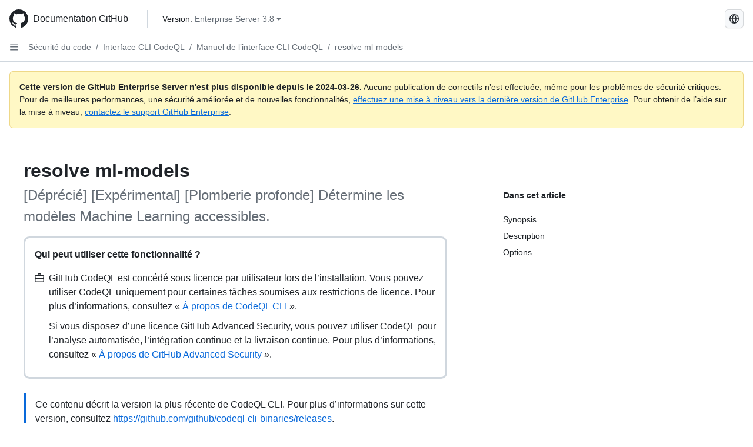

--- FILE ---
content_type: text/html; charset=utf-8
request_url: https://docs.github.com/fr/enterprise-server@3.8/code-security/codeql-cli/codeql-cli-manual/resolve-ml-models
body_size: 27070
content:
<!DOCTYPE html><html data-color-mode="auto" data-light-theme="light" data-dark-theme="dark" lang="fr"><head><meta charset="utf-8"><meta name="viewport" content="width=device-width, initial-scale=1"><link rel="icon" type="image/png" href="https://github.github.com/docs-ghes-3.8/assets/cb-345/images/site/favicon.png"><meta name="google-site-verification" content="c1kuD-K2HIVF635lypcsWPoD4kilo5-jA_wBFyT4uMY"><title>resolve ml-models - GitHub Enterprise Server 3.8 Docs</title><meta name="description" content="[Déprécié] [Expérimental] [Plomberie profonde] Détermine les modèles Machine Learning accessibles."><link rel="alternate" hreflang="en" href="https://docs.github.com/en/enterprise-server@3.8/code-security/codeql-cli/codeql-cli-manual/resolve-ml-models"><link rel="alternate" hreflang="zh-Hans" href="https://docs.github.com/zh/enterprise-server@3.8/code-security/codeql-cli/codeql-cli-manual/resolve-ml-models"><link rel="alternate" hreflang="es" href="https://docs.github.com/es/enterprise-server@3.8/code-security/codeql-cli/codeql-cli-manual/resolve-ml-models"><link rel="alternate" hreflang="pt" href="https://docs.github.com/pt/enterprise-server@3.8/code-security/codeql-cli/codeql-cli-manual/resolve-ml-models"><link rel="alternate" hreflang="ru" href="https://docs.github.com/ru/enterprise-server@3.8/code-security/codeql-cli/codeql-cli-manual/resolve-ml-models"><link rel="alternate" hreflang="ja" href="https://docs.github.com/ja/enterprise-server@3.8/code-security/codeql-cli/codeql-cli-manual/resolve-ml-models"><link rel="alternate" hreflang="de" href="https://docs.github.com/de/enterprise-server@3.8/code-security/codeql-cli/codeql-cli-manual/resolve-ml-models"><link rel="alternate" hreflang="ko" href="https://docs.github.com/ko/enterprise-server@3.8/code-security/codeql-cli/codeql-cli-manual/resolve-ml-models"><meta name="keywords" content="Advanced Security,Code scanning,CodeQL"><meta name="path-language" content="fr"><meta name="path-version" content="enterprise-server@3.8"><meta name="path-product" content="code-security"><meta name="path-article" content="code-security/codeql-cli/codeql-cli-manual/resolve-ml-models"><meta name="page-type" content="reference"><meta name="page-document-type" content="article"><meta name="status" content="200"><meta property="og:site_name" content="GitHub Docs"><meta property="og:title" content="resolve ml-models - GitHub Enterprise Server 3.8 Docs"><meta property="og:type" content="article"><meta property="og:url" content="http://localhost/fr/enterprise-server@3.8/code-security/codeql-cli/codeql-cli-manual/resolve-ml-models"><meta property="og:image" content="https://github.githubassets.com/images/modules/open_graph/github-logo.png"><meta name="next-head-count" content="28"><link rel="preload" href="https://docs.github.com/enterprise-server@3.8/_next/static/css/ba49bc91bfa50a5d.css" as="style"><link rel="stylesheet" href="https://docs.github.com/enterprise-server@3.8/_next/static/css/ba49bc91bfa50a5d.css" data-n-g=""><link rel="preload" href="https://docs.github.com/enterprise-server@3.8/_next/static/css/02285f03c707c766.css" as="style"><link rel="stylesheet" href="https://docs.github.com/enterprise-server@3.8/_next/static/css/02285f03c707c766.css" data-n-p=""><noscript data-n-css=""></noscript><script defer="" nomodule="" src="https://docs.github.com/enterprise-server@3.8/_next/static/chunks/polyfills-c67a75d1b6f99dc8.js"></script><script src="https://docs.github.com/enterprise-server@3.8/_next/static/chunks/webpack-e887821d6b98c224.js" defer=""></script><script src="https://docs.github.com/enterprise-server@3.8/_next/static/chunks/framework-314c182fa7e2bf37.js" defer=""></script><script src="https://docs.github.com/enterprise-server@3.8/_next/static/chunks/main-3e8cbee2c2bbc6e7.js" defer=""></script><script src="https://docs.github.com/enterprise-server@3.8/_next/static/chunks/pages/_app-d05f1c460e79bcff.js" defer=""></script><script src="https://docs.github.com/enterprise-server@3.8/_next/static/chunks/0e226fb0-3edd0fe00d22e833.js" defer=""></script><script src="https://docs.github.com/enterprise-server@3.8/_next/static/chunks/1966-717fedf0e8b1ed7d.js" defer=""></script><script src="https://docs.github.com/enterprise-server@3.8/_next/static/chunks/3094-b4a1aea542d8a448.js" defer=""></script><script src="https://docs.github.com/enterprise-server@3.8/_next/static/chunks/1026-4874c380f826c1a2.js" defer=""></script><script src="https://docs.github.com/enterprise-server@3.8/_next/static/chunks/7274-a95e534a31c337e1.js" defer=""></script><script src="https://docs.github.com/enterprise-server@3.8/_next/static/chunks/9991-25bcae793faa7efd.js" defer=""></script><script src="https://docs.github.com/enterprise-server@3.8/_next/static/chunks/6298-18547e16985ae536.js" defer=""></script><script src="https://docs.github.com/enterprise-server@3.8/_next/static/chunks/8528-f81b201cb18e261b.js" defer=""></script><script src="https://docs.github.com/enterprise-server@3.8/_next/static/chunks/pages/%5BversionId%5D/%5BproductId%5D/%5B...restPage%5D-adb1b02253a1832f.js" defer=""></script><style data-styled="" data-styled-version="5.3.5">.daAEFx{-webkit-transform:rotate(0deg);-ms-transform:rotate(0deg);transform:rotate(0deg);}/*!sc*/
.gzcJGA{-webkit-transform:rotate(180deg);-ms-transform:rotate(180deg);transform:rotate(180deg);}/*!sc*/
data-styled.g5[id="Octicon-sc-9kayk9-0"]{content:"daAEFx,gzcJGA,"}/*!sc*/
.cEhRXB{-webkit-box-pack:center;-webkit-justify-content:center;-ms-flex-pack:center;justify-content:center;}/*!sc*/
.dmdEgz{display:-webkit-box;display:-webkit-flex;display:-ms-flexbox;display:flex;pointer-events:none;}/*!sc*/
.Ywlla{list-style:none;}/*!sc*/
.hROlum{display:-webkit-box;display:-webkit-flex;display:-ms-flexbox;display:flex;-webkit-flex-direction:column;-ms-flex-direction:column;flex-direction:column;-webkit-box-flex:1;-webkit-flex-grow:1;-ms-flex-positive:1;flex-grow:1;min-width:0;}/*!sc*/
.cUxMoC{display:-webkit-box;display:-webkit-flex;display:-ms-flexbox;display:flex;-webkit-box-flex:1;-webkit-flex-grow:1;-ms-flex-positive:1;flex-grow:1;}/*!sc*/
.iGPchh{-webkit-box-flex:1;-webkit-flex-grow:1;-ms-flex-positive:1;flex-grow:1;font-weight:400;}/*!sc*/
.bQYDur{height:20px;-webkit-flex-shrink:0;-ms-flex-negative:0;flex-shrink:0;color:#656d76;margin-left:8px;font-weight:initial;}/*!sc*/
[data-variant="danger"]:hover .Box-sc-g0xbh4-0,[data-variant="danger"]:active .bQYDur{color:#1F2328;}/*!sc*/
.gMkIpo{padding:0;margin:0;display:none;}/*!sc*/
.gMkIpo *{font-size:14px;}/*!sc*/
.enEvIH{padding:0;margin:0;display:block;}/*!sc*/
.enEvIH *{font-size:14px;}/*!sc*/
.eQiQea{grid-area:topper;}/*!sc*/
.ijSsTo{grid-area:intro;}/*!sc*/
.kPIJgB{border-radius:10px;border-style:solid;border-color:#d0d7de;padding:16px;}/*!sc*/
.giVcWX{-webkit-align-self:flex-start;-ms-flex-item-align:start;align-self:flex-start;grid-area:sidebar;}/*!sc*/
.kohLxz{grid-area:content;}/*!sc*/
data-styled.g6[id="Box-sc-g0xbh4-0"]{content:"cEhRXB,dmdEgz,Ywlla,hROlum,cUxMoC,iGPchh,bQYDur,gMkIpo,enEvIH,eQiQea,ijSsTo,kPIJgB,giVcWX,kohLxz,"}/*!sc*/
.bebFBv{font-weight:600;font-size:32px;margin:0;font-size:14px;}/*!sc*/
@media (min-width:1012px) and (max-width:1400px){.bebFBv{margin-top:2rem;}}/*!sc*/
data-styled.g22[id="Heading__StyledHeading-sc-1c1dgg0-0"]{content:"bebFBv,"}/*!sc*/
.hgjakc{margin:0;padding-inline-start:0;padding-top:8px;padding-bottom:8px;}/*!sc*/
data-styled.g23[id="List__ListBox-sc-1x7olzq-0"]{content:"hgjakc,"}/*!sc*/
.fOqRlj{position:relative;display:-webkit-box;display:-webkit-flex;display:-ms-flexbox;display:flex;padding-left:8px;padding-right:8px;padding-top:6px;padding-bottom:6px;line-height:20px;min-height:5px;margin-left:8px;margin-right:8px;border-radius:6px;-webkit-transition:background 33.333ms linear;transition:background 33.333ms linear;color:#1F2328;cursor:pointer;-webkit-appearance:none;-moz-appearance:none;appearance:none;background:unset;border:unset;width:calc(100% - 16px);font-family:unset;text-align:unset;margin-top:unset;margin-bottom:unset;}/*!sc*/
.fOqRlj[aria-disabled]{cursor:not-allowed;}/*!sc*/
.fOqRlj[aria-disabled] [data-component="ActionList.Checkbox"]{cursor:not-allowed;background-color:var(--color-input-disabled-bg,rgba(175,184,193,0.2));border-color:var(--color-input-disabled-bg,rgba(175,184,193,0.2));}/*!sc*/
@media (hover:hover) and (pointer:fine){.fOqRlj:hover:not([aria-disabled]){background-color:rgba(208,215,222,0.32);color:#1F2328;box-shadow:inset 0 0 0 max(1px,0.0625rem) rgba(0,0,0,0);}.fOqRlj:focus-visible,.fOqRlj > a:focus-visible{outline:none;border:2 solid;box-shadow:0 0 0 2px #0969da;}.fOqRlj:active:not([aria-disabled]){background-color:rgba(208,215,222,0.48);color:#1F2328;}}/*!sc*/
@media (forced-colors:active){.fOqRlj:focus{outline:solid 1px transparent !important;}}/*!sc*/
.fOqRlj [data-component="ActionList.Item--DividerContainer"]{position:relative;}/*!sc*/
.fOqRlj [data-component="ActionList.Item--DividerContainer"]::before{content:" ";display:block;position:absolute;width:100%;top:-7px;border:0 solid;border-top-width:0;border-color:var(--divider-color,transparent);}/*!sc*/
.fOqRlj:not(:first-of-type){--divider-color:rgba(208,215,222,0.48);}/*!sc*/
[data-component="ActionList.Divider"] + .Item__LiBox-sc-yeql7o-0{--divider-color:transparent !important;}/*!sc*/
.fOqRlj:hover:not([aria-disabled]),.fOqRlj:focus:not([aria-disabled]),.fOqRlj[data-focus-visible-added]:not([aria-disabled]){--divider-color:transparent;}/*!sc*/
.fOqRlj:hover:not([aria-disabled]) + .Item__LiBox-sc-yeql7o-0,.fOqRlj[data-focus-visible-added] + li{--divider-color:transparent;}/*!sc*/
.bFlTuc{position:relative;display:-webkit-box;display:-webkit-flex;display:-ms-flexbox;display:flex;padding-left:0;padding-right:0;font-size:14px;padding-top:0;padding-bottom:0;line-height:20px;min-height:5px;margin-left:8px;margin-right:8px;border-radius:6px;-webkit-transition:background 33.333ms linear;transition:background 33.333ms linear;color:#1F2328;cursor:pointer;-webkit-appearance:none;-moz-appearance:none;appearance:none;background:unset;border:unset;width:calc(100% - 16px);font-family:unset;text-align:unset;margin-top:unset;margin-bottom:unset;}/*!sc*/
.bFlTuc[aria-disabled]{cursor:not-allowed;}/*!sc*/
.bFlTuc[aria-disabled] [data-component="ActionList.Checkbox"]{cursor:not-allowed;background-color:var(--color-input-disabled-bg,rgba(175,184,193,0.2));border-color:var(--color-input-disabled-bg,rgba(175,184,193,0.2));}/*!sc*/
@media (hover:hover) and (pointer:fine){.bFlTuc:hover:not([aria-disabled]){background-color:rgba(208,215,222,0.32);color:#1F2328;box-shadow:inset 0 0 0 max(1px,0.0625rem) rgba(0,0,0,0);}.bFlTuc:focus-visible,.bFlTuc > a:focus-visible{outline:none;border:2 solid;box-shadow:0 0 0 2px #0969da;}.bFlTuc:active:not([aria-disabled]){background-color:rgba(208,215,222,0.48);color:#1F2328;}}/*!sc*/
@media (forced-colors:active){.bFlTuc:focus{outline:solid 1px transparent !important;}}/*!sc*/
.bFlTuc [data-component="ActionList.Item--DividerContainer"]{position:relative;}/*!sc*/
.bFlTuc [data-component="ActionList.Item--DividerContainer"]::before{content:" ";display:block;position:absolute;width:100%;top:-7px;border:0 solid;border-top-width:0;border-color:var(--divider-color,transparent);}/*!sc*/
.bFlTuc:not(:first-of-type){--divider-color:rgba(208,215,222,0.48);}/*!sc*/
[data-component="ActionList.Divider"] + .Item__LiBox-sc-yeql7o-0{--divider-color:transparent !important;}/*!sc*/
.bFlTuc:hover:not([aria-disabled]),.bFlTuc:focus:not([aria-disabled]),.bFlTuc[data-focus-visible-added]:not([aria-disabled]){--divider-color:transparent;}/*!sc*/
.bFlTuc:hover:not([aria-disabled]) + .Item__LiBox-sc-yeql7o-0,.bFlTuc[data-focus-visible-added] + li{--divider-color:transparent;}/*!sc*/
.etDjxF{position:relative;display:-webkit-box;display:-webkit-flex;display:-ms-flexbox;display:flex;padding-left:16px;padding-right:8px;font-size:12px;padding-top:6px;padding-bottom:6px;line-height:20px;min-height:5px;margin-left:8px;margin-right:8px;border-radius:6px;-webkit-transition:background 33.333ms linear;transition:background 33.333ms linear;color:#1F2328;cursor:pointer;-webkit-appearance:none;-moz-appearance:none;appearance:none;background:unset;border:unset;width:calc(100% - 16px);font-family:unset;text-align:unset;margin-top:unset;margin-bottom:unset;}/*!sc*/
.etDjxF[aria-disabled]{cursor:not-allowed;}/*!sc*/
.etDjxF[aria-disabled] [data-component="ActionList.Checkbox"]{cursor:not-allowed;background-color:var(--color-input-disabled-bg,rgba(175,184,193,0.2));border-color:var(--color-input-disabled-bg,rgba(175,184,193,0.2));}/*!sc*/
@media (hover:hover) and (pointer:fine){.etDjxF:hover:not([aria-disabled]){background-color:rgba(208,215,222,0.32);color:#1F2328;box-shadow:inset 0 0 0 max(1px,0.0625rem) rgba(0,0,0,0);}.etDjxF:focus-visible,.etDjxF > a:focus-visible{outline:none;border:2 solid;box-shadow:0 0 0 2px #0969da;}.etDjxF:active:not([aria-disabled]){background-color:rgba(208,215,222,0.48);color:#1F2328;}}/*!sc*/
@media (forced-colors:active){.etDjxF:focus{outline:solid 1px transparent !important;}}/*!sc*/
.etDjxF [data-component="ActionList.Item--DividerContainer"]{position:relative;}/*!sc*/
.etDjxF [data-component="ActionList.Item--DividerContainer"]::before{content:" ";display:block;position:absolute;width:100%;top:-7px;border:0 solid;border-top-width:0;border-color:var(--divider-color,transparent);}/*!sc*/
.etDjxF:not(:first-of-type){--divider-color:rgba(208,215,222,0.48);}/*!sc*/
[data-component="ActionList.Divider"] + .Item__LiBox-sc-yeql7o-0{--divider-color:transparent !important;}/*!sc*/
.etDjxF:hover:not([aria-disabled]),.etDjxF:focus:not([aria-disabled]),.etDjxF[data-focus-visible-added]:not([aria-disabled]){--divider-color:transparent;}/*!sc*/
.etDjxF:hover:not([aria-disabled]) + .Item__LiBox-sc-yeql7o-0,.etDjxF[data-focus-visible-added] + li{--divider-color:transparent;}/*!sc*/
.hclmJd{position:relative;display:-webkit-box;display:-webkit-flex;display:-ms-flexbox;display:flex;padding-left:0;padding-right:0;font-size:14px;padding-top:0;padding-bottom:0;line-height:20px;min-height:5px;margin-left:8px;margin-right:8px;border-radius:6px;-webkit-transition:background 33.333ms linear;transition:background 33.333ms linear;color:#1F2328;cursor:pointer;-webkit-appearance:none;-moz-appearance:none;appearance:none;background:unset;border:unset;width:calc(100% - 16px);font-family:unset;text-align:unset;margin-top:unset;margin-bottom:unset;font-weight:600;background-color:rgba(208,215,222,0.24);}/*!sc*/
.hclmJd[aria-disabled]{cursor:not-allowed;}/*!sc*/
.hclmJd[aria-disabled] [data-component="ActionList.Checkbox"]{cursor:not-allowed;background-color:var(--color-input-disabled-bg,rgba(175,184,193,0.2));border-color:var(--color-input-disabled-bg,rgba(175,184,193,0.2));}/*!sc*/
@media (hover:hover) and (pointer:fine){.hclmJd:hover:not([aria-disabled]){background-color:rgba(208,215,222,0.32);color:#1F2328;box-shadow:inset 0 0 0 max(1px,0.0625rem) rgba(0,0,0,0);}.hclmJd:focus-visible,.hclmJd > a:focus-visible{outline:none;border:2 solid;box-shadow:0 0 0 2px #0969da;}.hclmJd:active:not([aria-disabled]){background-color:rgba(208,215,222,0.48);color:#1F2328;}}/*!sc*/
@media (forced-colors:active){.hclmJd:focus{outline:solid 1px transparent !important;}}/*!sc*/
.hclmJd [data-component="ActionList.Item--DividerContainer"]{position:relative;}/*!sc*/
.hclmJd [data-component="ActionList.Item--DividerContainer"]::before{content:" ";display:block;position:absolute;width:100%;top:-7px;border:0 solid;border-top-width:0;border-color:var(--divider-color,transparent);}/*!sc*/
.hclmJd:not(:first-of-type){--divider-color:rgba(208,215,222,0.48);}/*!sc*/
[data-component="ActionList.Divider"] + .Item__LiBox-sc-yeql7o-0{--divider-color:transparent !important;}/*!sc*/
.hclmJd:hover:not([aria-disabled]),.hclmJd:focus:not([aria-disabled]),.hclmJd[data-focus-visible-added]:not([aria-disabled]){--divider-color:transparent;}/*!sc*/
.hclmJd:hover:not([aria-disabled]) + .Item__LiBox-sc-yeql7o-0,.hclmJd[data-focus-visible-added] + li{--divider-color:transparent;}/*!sc*/
.hclmJd::after{position:absolute;top:calc(50% - 12px);left:-8px;width:4px;height:24px;content:"";background-color:#0969da;border-radius:6px;}/*!sc*/
data-styled.g25[id="Item__LiBox-sc-yeql7o-0"]{content:"fOqRlj,bFlTuc,etDjxF,hclmJd,"}/*!sc*/
.cyYuMS{color:#0969da;-webkit-text-decoration:none;text-decoration:none;padding-left:16px;padding-right:8px;padding-top:6px;padding-bottom:6px;display:-webkit-box;display:-webkit-flex;display:-ms-flexbox;display:flex;-webkit-box-flex:1;-webkit-flex-grow:1;-ms-flex-positive:1;flex-grow:1;border-radius:6px;color:inherit;font-size:12px;font-weight:400;}/*!sc*/
.cyYuMS:hover{-webkit-text-decoration:underline;text-decoration:underline;}/*!sc*/
.cyYuMS:is(button){display:inline-block;padding:0;font-size:inherit;white-space:nowrap;cursor:pointer;-webkit-user-select:none;-moz-user-select:none;-ms-user-select:none;user-select:none;background-color:transparent;border:0;-webkit-appearance:none;-moz-appearance:none;appearance:none;}/*!sc*/
.cyYuMS:hover{color:inherit;-webkit-text-decoration:none;text-decoration:none;}/*!sc*/
.cOkRrb{color:#0969da;-webkit-text-decoration:none;text-decoration:none;padding-left:24px;padding-right:8px;padding-top:6px;padding-bottom:6px;display:-webkit-box;display:-webkit-flex;display:-ms-flexbox;display:flex;-webkit-box-flex:1;-webkit-flex-grow:1;-ms-flex-positive:1;flex-grow:1;border-radius:6px;color:inherit;font-size:12px;font-weight:400;}/*!sc*/
.cOkRrb:hover{-webkit-text-decoration:underline;text-decoration:underline;}/*!sc*/
.cOkRrb:is(button){display:inline-block;padding:0;font-size:inherit;white-space:nowrap;cursor:pointer;-webkit-user-select:none;-moz-user-select:none;-ms-user-select:none;user-select:none;background-color:transparent;border:0;-webkit-appearance:none;-moz-appearance:none;appearance:none;}/*!sc*/
.cOkRrb:hover{color:inherit;-webkit-text-decoration:none;text-decoration:none;}/*!sc*/
.NyjZv{color:#0969da;-webkit-text-decoration:none;text-decoration:none;padding-left:8px;padding-right:8px;padding-top:6px;padding-bottom:6px;display:-webkit-box;display:-webkit-flex;display:-ms-flexbox;display:flex;-webkit-box-flex:1;-webkit-flex-grow:1;-ms-flex-positive:1;flex-grow:1;border-radius:6px;color:inherit;}/*!sc*/
.NyjZv:hover{-webkit-text-decoration:underline;text-decoration:underline;}/*!sc*/
.NyjZv:is(button){display:inline-block;padding:0;font-size:inherit;white-space:nowrap;cursor:pointer;-webkit-user-select:none;-moz-user-select:none;-ms-user-select:none;user-select:none;background-color:transparent;border:0;-webkit-appearance:none;-moz-appearance:none;appearance:none;}/*!sc*/
.NyjZv:hover{color:inherit;-webkit-text-decoration:none;text-decoration:none;}/*!sc*/
data-styled.g26[id="Link__StyledLink-sc-14289xe-0"]{content:"cyYuMS,cOkRrb,NyjZv,"}/*!sc*/
.kmxwYj{border-radius:6px;border:1px solid;border-color:transparent;font-family:inherit;font-weight:500;font-size:14px;cursor:pointer;-webkit-appearance:none;-moz-appearance:none;appearance:none;-webkit-user-select:none;-moz-user-select:none;-ms-user-select:none;user-select:none;-webkit-text-decoration:none;text-decoration:none;text-align:center;display:-webkit-box;display:-webkit-flex;display:-ms-flexbox;display:flex;-webkit-align-items:center;-webkit-box-align:center;-ms-flex-align:center;align-items:center;-webkit-box-pack:justify;-webkit-justify-content:space-between;-ms-flex-pack:justify;justify-content:space-between;height:32px;padding:0 12px;gap:8px;min-width:-webkit-max-content;min-width:-moz-max-content;min-width:max-content;-webkit-transition:80ms cubic-bezier(0.65,0,0.35,1);transition:80ms cubic-bezier(0.65,0,0.35,1);-webkit-transition-property:color,fill,background-color,border-color;transition-property:color,fill,background-color,border-color;color:#24292f;background-color:transparent;box-shadow:none;}/*!sc*/
.kmxwYj:focus:not(:disabled){box-shadow:none;outline:2px solid #0969da;outline-offset:-2px;}/*!sc*/
.kmxwYj:focus:not(:disabled):not(:focus-visible){outline:solid 1px transparent;}/*!sc*/
.kmxwYj:focus-visible:not(:disabled){box-shadow:none;outline:2px solid #0969da;outline-offset:-2px;}/*!sc*/
.kmxwYj[href]{display:-webkit-inline-box;display:-webkit-inline-flex;display:-ms-inline-flexbox;display:inline-flex;}/*!sc*/
.kmxwYj[href]:hover{-webkit-text-decoration:none;text-decoration:none;}/*!sc*/
.kmxwYj:hover{-webkit-transition-duration:80ms;transition-duration:80ms;}/*!sc*/
.kmxwYj:active{-webkit-transition:none;transition:none;}/*!sc*/
.kmxwYj:disabled{cursor:not-allowed;box-shadow:none;color:#8c959f;}/*!sc*/
.kmxwYj:disabled [data-component=ButtonCounter],.kmxwYj:disabled [data-component="leadingVisual"],.kmxwYj:disabled [data-component="trailingAction"]{color:inherit;}/*!sc*/
@media (forced-colors:active){.kmxwYj:focus{outline:solid 1px transparent;}}/*!sc*/
.kmxwYj [data-component=ButtonCounter]{font-size:12px;}/*!sc*/
.kmxwYj[data-component=IconButton]{display:inline-grid;padding:unset;place-content:center;width:32px;min-width:unset;}/*!sc*/
.kmxwYj[data-size="small"]{padding:0 8px;height:28px;gap:4px;font-size:12px;}/*!sc*/
.kmxwYj[data-size="small"] [data-component="text"]{line-height:calc(20 / 12);}/*!sc*/
.kmxwYj[data-size="small"] [data-component=ButtonCounter]{font-size:12px;}/*!sc*/
.kmxwYj[data-size="small"] [data-component="buttonContent"] > :not(:last-child){margin-right:4px;}/*!sc*/
.kmxwYj[data-size="small"][data-component=IconButton]{width:28px;padding:unset;}/*!sc*/
.kmxwYj[data-size="large"]{padding:0 16px;height:40px;gap:8px;}/*!sc*/
.kmxwYj[data-size="large"] [data-component="buttonContent"] > :not(:last-child){margin-right:8px;}/*!sc*/
.kmxwYj[data-size="large"][data-component=IconButton]{width:40px;padding:unset;}/*!sc*/
.kmxwYj[data-block="block"]{width:100%;}/*!sc*/
.kmxwYj [data-component="leadingVisual"]{grid-area:leadingVisual;color:#656d76;}/*!sc*/
.kmxwYj [data-component="text"]{grid-area:text;line-height:calc(20/14);white-space:nowrap;}/*!sc*/
.kmxwYj [data-component="trailingVisual"]{grid-area:trailingVisual;}/*!sc*/
.kmxwYj [data-component="trailingAction"]{margin-right:-4px;color:#656d76;}/*!sc*/
.kmxwYj [data-component="buttonContent"]{-webkit-flex:1 0 auto;-ms-flex:1 0 auto;flex:1 0 auto;display:grid;grid-template-areas:"leadingVisual text trailingVisual";grid-template-columns:min-content minmax(0,auto) min-content;-webkit-align-items:center;-webkit-box-align:center;-ms-flex-align:center;align-items:center;-webkit-align-content:center;-ms-flex-line-pack:center;align-content:center;}/*!sc*/
.kmxwYj [data-component="buttonContent"] > :not(:last-child){margin-right:8px;}/*!sc*/
.kmxwYj:hover:not([disabled]){background-color:rgba(208,215,222,0.32);}/*!sc*/
.kmxwYj:active:not([disabled]){background-color:rgba(208,215,222,0.48);}/*!sc*/
.kmxwYj[aria-expanded=true]{background-color:rgba(208,215,222,0.24);}/*!sc*/
.kmxwYj[data-component="IconButton"][data-no-visuals]{color:#656d76;}/*!sc*/
.kmxwYj[data-no-visuals]{color:#0969da;}/*!sc*/
.kmxwYj:has([data-component="ButtonCounter"]){color:#24292f;}/*!sc*/
.kmxwYj:disabled[data-no-visuals]{color:#8c959f;}/*!sc*/
.kmxwYj:disabled[data-no-visuals] [data-component=ButtonCounter]{color:inherit;}/*!sc*/
.kmxwYj{height:auto;text-align:left;}/*!sc*/
.kmxwYj span:first-child{display:inline;}/*!sc*/
.ctzMFf{border-radius:6px;border:1px solid;border-color:var(--button-default-borderColor-rest,rgba(31,35,40,0.15));font-family:inherit;font-weight:500;font-size:14px;cursor:pointer;-webkit-appearance:none;-moz-appearance:none;appearance:none;-webkit-user-select:none;-moz-user-select:none;-ms-user-select:none;user-select:none;-webkit-text-decoration:none;text-decoration:none;text-align:center;display:-webkit-box;display:-webkit-flex;display:-ms-flexbox;display:flex;-webkit-align-items:center;-webkit-box-align:center;-ms-flex-align:center;align-items:center;-webkit-box-pack:justify;-webkit-justify-content:space-between;-ms-flex-pack:justify;justify-content:space-between;height:32px;padding:0 12px;gap:8px;min-width:-webkit-max-content;min-width:-moz-max-content;min-width:max-content;-webkit-transition:80ms cubic-bezier(0.65,0,0.35,1);transition:80ms cubic-bezier(0.65,0,0.35,1);-webkit-transition-property:color,fill,background-color,border-color;transition-property:color,fill,background-color,border-color;color:#24292f;background-color:#f6f8fa;box-shadow:0 1px 0 rgba(31,35,40,0.04),inset 0 1px 0 rgba(255,255,255,0.25);}/*!sc*/
.ctzMFf:focus:not(:disabled){box-shadow:none;outline:2px solid #0969da;outline-offset:-2px;}/*!sc*/
.ctzMFf:focus:not(:disabled):not(:focus-visible){outline:solid 1px transparent;}/*!sc*/
.ctzMFf:focus-visible:not(:disabled){box-shadow:none;outline:2px solid #0969da;outline-offset:-2px;}/*!sc*/
.ctzMFf[href]{display:-webkit-inline-box;display:-webkit-inline-flex;display:-ms-inline-flexbox;display:inline-flex;}/*!sc*/
.ctzMFf[href]:hover{-webkit-text-decoration:none;text-decoration:none;}/*!sc*/
.ctzMFf:hover{-webkit-transition-duration:80ms;transition-duration:80ms;}/*!sc*/
.ctzMFf:active{-webkit-transition:none;transition:none;}/*!sc*/
.ctzMFf:disabled{cursor:not-allowed;box-shadow:none;color:#8c959f;}/*!sc*/
.ctzMFf:disabled [data-component=ButtonCounter]{color:inherit;}/*!sc*/
@media (forced-colors:active){.ctzMFf:focus{outline:solid 1px transparent;}}/*!sc*/
.ctzMFf [data-component=ButtonCounter]{font-size:12px;}/*!sc*/
.ctzMFf[data-component=IconButton]{display:inline-grid;padding:unset;place-content:center;width:32px;min-width:unset;}/*!sc*/
.ctzMFf[data-size="small"]{padding:0 8px;height:28px;gap:4px;font-size:12px;}/*!sc*/
.ctzMFf[data-size="small"] [data-component="text"]{line-height:calc(20 / 12);}/*!sc*/
.ctzMFf[data-size="small"] [data-component=ButtonCounter]{font-size:12px;}/*!sc*/
.ctzMFf[data-size="small"] [data-component="buttonContent"] > :not(:last-child){margin-right:4px;}/*!sc*/
.ctzMFf[data-size="small"][data-component=IconButton]{width:28px;padding:unset;}/*!sc*/
.ctzMFf[data-size="large"]{padding:0 16px;height:40px;gap:8px;}/*!sc*/
.ctzMFf[data-size="large"] [data-component="buttonContent"] > :not(:last-child){margin-right:8px;}/*!sc*/
.ctzMFf[data-size="large"][data-component=IconButton]{width:40px;padding:unset;}/*!sc*/
.ctzMFf[data-block="block"]{width:100%;}/*!sc*/
.ctzMFf [data-component="leadingVisual"]{grid-area:leadingVisual;}/*!sc*/
.ctzMFf [data-component="text"]{grid-area:text;line-height:calc(20/14);white-space:nowrap;}/*!sc*/
.ctzMFf [data-component="trailingVisual"]{grid-area:trailingVisual;}/*!sc*/
.ctzMFf [data-component="trailingAction"]{margin-right:-4px;}/*!sc*/
.ctzMFf [data-component="buttonContent"]{-webkit-flex:1 0 auto;-ms-flex:1 0 auto;flex:1 0 auto;display:grid;grid-template-areas:"leadingVisual text trailingVisual";grid-template-columns:min-content minmax(0,auto) min-content;-webkit-align-items:center;-webkit-box-align:center;-ms-flex-align:center;align-items:center;-webkit-align-content:center;-ms-flex-line-pack:center;align-content:center;}/*!sc*/
.ctzMFf [data-component="buttonContent"] > :not(:last-child){margin-right:8px;}/*!sc*/
.ctzMFf:hover:not([disabled]){background-color:#f3f4f6;border-color:var(--button-default-borderColor-hover,rgba(31,35,40,0.15));}/*!sc*/
.ctzMFf:active:not([disabled]){background-color:hsla(220,14%,93%,1);border-color:var(--button-default-borderColor-active,rgba(31,35,40,0.15));}/*!sc*/
.ctzMFf[aria-expanded=true]{background-color:hsla(220,14%,93%,1);border-color:var(--button-default-borderColor-active,rgba(31,35,40,0.15));}/*!sc*/
.ctzMFf [data-component="leadingVisual"],.ctzMFf [data-component="trailingVisual"],.ctzMFf [data-component="trailingAction"]{color:var(--button-color,#656d76);}/*!sc*/
.ctzMFf[data-no-visuals]{border-top-left-radius:unset;border-bottom-left-radius:unset;}/*!sc*/
.gPJIFz{border-radius:6px;border:1px solid;border-color:var(--button-default-borderColor-rest,rgba(31,35,40,0.15));font-family:inherit;font-weight:500;font-size:14px;cursor:pointer;-webkit-appearance:none;-moz-appearance:none;appearance:none;-webkit-user-select:none;-moz-user-select:none;-ms-user-select:none;user-select:none;-webkit-text-decoration:none;text-decoration:none;text-align:center;display:-webkit-box;display:-webkit-flex;display:-ms-flexbox;display:flex;-webkit-align-items:center;-webkit-box-align:center;-ms-flex-align:center;align-items:center;-webkit-box-pack:justify;-webkit-justify-content:space-between;-ms-flex-pack:justify;justify-content:space-between;height:32px;padding:0 12px;gap:8px;min-width:-webkit-max-content;min-width:-moz-max-content;min-width:max-content;-webkit-transition:80ms cubic-bezier(0.65,0,0.35,1);transition:80ms cubic-bezier(0.65,0,0.35,1);-webkit-transition-property:color,fill,background-color,border-color;transition-property:color,fill,background-color,border-color;color:#24292f;background-color:#f6f8fa;box-shadow:0 1px 0 rgba(31,35,40,0.04),inset 0 1px 0 rgba(255,255,255,0.25);}/*!sc*/
.gPJIFz:focus:not(:disabled){box-shadow:none;outline:2px solid #0969da;outline-offset:-2px;}/*!sc*/
.gPJIFz:focus:not(:disabled):not(:focus-visible){outline:solid 1px transparent;}/*!sc*/
.gPJIFz:focus-visible:not(:disabled){box-shadow:none;outline:2px solid #0969da;outline-offset:-2px;}/*!sc*/
.gPJIFz[href]{display:-webkit-inline-box;display:-webkit-inline-flex;display:-ms-inline-flexbox;display:inline-flex;}/*!sc*/
.gPJIFz[href]:hover{-webkit-text-decoration:none;text-decoration:none;}/*!sc*/
.gPJIFz:hover{-webkit-transition-duration:80ms;transition-duration:80ms;}/*!sc*/
.gPJIFz:active{-webkit-transition:none;transition:none;}/*!sc*/
.gPJIFz:disabled{cursor:not-allowed;box-shadow:none;color:#8c959f;}/*!sc*/
.gPJIFz:disabled [data-component=ButtonCounter]{color:inherit;}/*!sc*/
@media (forced-colors:active){.gPJIFz:focus{outline:solid 1px transparent;}}/*!sc*/
.gPJIFz [data-component=ButtonCounter]{font-size:12px;}/*!sc*/
.gPJIFz[data-component=IconButton]{display:inline-grid;padding:unset;place-content:center;width:32px;min-width:unset;}/*!sc*/
.gPJIFz[data-size="small"]{padding:0 8px;height:28px;gap:4px;font-size:12px;}/*!sc*/
.gPJIFz[data-size="small"] [data-component="text"]{line-height:calc(20 / 12);}/*!sc*/
.gPJIFz[data-size="small"] [data-component=ButtonCounter]{font-size:12px;}/*!sc*/
.gPJIFz[data-size="small"] [data-component="buttonContent"] > :not(:last-child){margin-right:4px;}/*!sc*/
.gPJIFz[data-size="small"][data-component=IconButton]{width:28px;padding:unset;}/*!sc*/
.gPJIFz[data-size="large"]{padding:0 16px;height:40px;gap:8px;}/*!sc*/
.gPJIFz[data-size="large"] [data-component="buttonContent"] > :not(:last-child){margin-right:8px;}/*!sc*/
.gPJIFz[data-size="large"][data-component=IconButton]{width:40px;padding:unset;}/*!sc*/
.gPJIFz[data-block="block"]{width:100%;}/*!sc*/
.gPJIFz [data-component="leadingVisual"]{grid-area:leadingVisual;}/*!sc*/
.gPJIFz [data-component="text"]{grid-area:text;line-height:calc(20/14);white-space:nowrap;}/*!sc*/
.gPJIFz [data-component="trailingVisual"]{grid-area:trailingVisual;}/*!sc*/
.gPJIFz [data-component="trailingAction"]{margin-right:-4px;}/*!sc*/
.gPJIFz [data-component="buttonContent"]{-webkit-flex:1 0 auto;-ms-flex:1 0 auto;flex:1 0 auto;display:grid;grid-template-areas:"leadingVisual text trailingVisual";grid-template-columns:min-content minmax(0,auto) min-content;-webkit-align-items:center;-webkit-box-align:center;-ms-flex-align:center;align-items:center;-webkit-align-content:center;-ms-flex-line-pack:center;align-content:center;}/*!sc*/
.gPJIFz [data-component="buttonContent"] > :not(:last-child){margin-right:8px;}/*!sc*/
.gPJIFz:hover:not([disabled]){background-color:#f3f4f6;border-color:var(--button-default-borderColor-hover,rgba(31,35,40,0.15));}/*!sc*/
.gPJIFz:active:not([disabled]){background-color:hsla(220,14%,93%,1);border-color:var(--button-default-borderColor-active,rgba(31,35,40,0.15));}/*!sc*/
.gPJIFz[aria-expanded=true]{background-color:hsla(220,14%,93%,1);border-color:var(--button-default-borderColor-active,rgba(31,35,40,0.15));}/*!sc*/
.gPJIFz [data-component="leadingVisual"],.gPJIFz [data-component="trailingVisual"],.gPJIFz [data-component="trailingAction"]{color:var(--button-color,#656d76);}/*!sc*/
.lfyvAm{border-radius:6px;border:1px solid;border-color:var(--button-default-borderColor-rest,rgba(31,35,40,0.15));font-family:inherit;font-weight:500;font-size:14px;cursor:pointer;-webkit-appearance:none;-moz-appearance:none;appearance:none;-webkit-user-select:none;-moz-user-select:none;-ms-user-select:none;user-select:none;-webkit-text-decoration:none;text-decoration:none;text-align:center;display:-webkit-box;display:-webkit-flex;display:-ms-flexbox;display:flex;-webkit-align-items:center;-webkit-box-align:center;-ms-flex-align:center;align-items:center;-webkit-box-pack:justify;-webkit-justify-content:space-between;-ms-flex-pack:justify;justify-content:space-between;height:32px;padding:0 12px;gap:8px;min-width:-webkit-max-content;min-width:-moz-max-content;min-width:max-content;-webkit-transition:80ms cubic-bezier(0.65,0,0.35,1);transition:80ms cubic-bezier(0.65,0,0.35,1);-webkit-transition-property:color,fill,background-color,border-color;transition-property:color,fill,background-color,border-color;color:#24292f;background-color:#f6f8fa;box-shadow:0 1px 0 rgba(31,35,40,0.04),inset 0 1px 0 rgba(255,255,255,0.25);}/*!sc*/
.lfyvAm:focus:not(:disabled){box-shadow:none;outline:2px solid #0969da;outline-offset:-2px;}/*!sc*/
.lfyvAm:focus:not(:disabled):not(:focus-visible){outline:solid 1px transparent;}/*!sc*/
.lfyvAm:focus-visible:not(:disabled){box-shadow:none;outline:2px solid #0969da;outline-offset:-2px;}/*!sc*/
.lfyvAm[href]{display:-webkit-inline-box;display:-webkit-inline-flex;display:-ms-inline-flexbox;display:inline-flex;}/*!sc*/
.lfyvAm[href]:hover{-webkit-text-decoration:none;text-decoration:none;}/*!sc*/
.lfyvAm:hover{-webkit-transition-duration:80ms;transition-duration:80ms;}/*!sc*/
.lfyvAm:active{-webkit-transition:none;transition:none;}/*!sc*/
.lfyvAm:disabled{cursor:not-allowed;box-shadow:none;color:#8c959f;}/*!sc*/
.lfyvAm:disabled [data-component=ButtonCounter]{color:inherit;}/*!sc*/
@media (forced-colors:active){.lfyvAm:focus{outline:solid 1px transparent;}}/*!sc*/
.lfyvAm [data-component=ButtonCounter]{font-size:12px;}/*!sc*/
.lfyvAm[data-component=IconButton]{display:inline-grid;padding:unset;place-content:center;width:32px;min-width:unset;}/*!sc*/
.lfyvAm[data-size="small"]{padding:0 8px;height:28px;gap:4px;font-size:12px;}/*!sc*/
.lfyvAm[data-size="small"] [data-component="text"]{line-height:calc(20 / 12);}/*!sc*/
.lfyvAm[data-size="small"] [data-component=ButtonCounter]{font-size:12px;}/*!sc*/
.lfyvAm[data-size="small"] [data-component="buttonContent"] > :not(:last-child){margin-right:4px;}/*!sc*/
.lfyvAm[data-size="small"][data-component=IconButton]{width:28px;padding:unset;}/*!sc*/
.lfyvAm[data-size="large"]{padding:0 16px;height:40px;gap:8px;}/*!sc*/
.lfyvAm[data-size="large"] [data-component="buttonContent"] > :not(:last-child){margin-right:8px;}/*!sc*/
.lfyvAm[data-size="large"][data-component=IconButton]{width:40px;padding:unset;}/*!sc*/
.lfyvAm[data-block="block"]{width:100%;}/*!sc*/
.lfyvAm [data-component="leadingVisual"]{grid-area:leadingVisual;}/*!sc*/
.lfyvAm [data-component="text"]{grid-area:text;line-height:calc(20/14);white-space:nowrap;}/*!sc*/
.lfyvAm [data-component="trailingVisual"]{grid-area:trailingVisual;}/*!sc*/
.lfyvAm [data-component="trailingAction"]{margin-right:-4px;}/*!sc*/
.lfyvAm [data-component="buttonContent"]{-webkit-flex:1 0 auto;-ms-flex:1 0 auto;flex:1 0 auto;display:grid;grid-template-areas:"leadingVisual text trailingVisual";grid-template-columns:min-content minmax(0,auto) min-content;-webkit-align-items:center;-webkit-box-align:center;-ms-flex-align:center;align-items:center;-webkit-align-content:center;-ms-flex-line-pack:center;align-content:center;}/*!sc*/
.lfyvAm [data-component="buttonContent"] > :not(:last-child){margin-right:8px;}/*!sc*/
.lfyvAm:hover:not([disabled]){background-color:#f3f4f6;border-color:var(--button-default-borderColor-hover,rgba(31,35,40,0.15));}/*!sc*/
.lfyvAm:active:not([disabled]){background-color:hsla(220,14%,93%,1);border-color:var(--button-default-borderColor-active,rgba(31,35,40,0.15));}/*!sc*/
.lfyvAm[aria-expanded=true]{background-color:hsla(220,14%,93%,1);border-color:var(--button-default-borderColor-active,rgba(31,35,40,0.15));}/*!sc*/
.lfyvAm [data-component="leadingVisual"],.lfyvAm [data-component="trailingVisual"],.lfyvAm [data-component="trailingAction"]{color:var(--button-color,#656d76);}/*!sc*/
.lfyvAm[data-no-visuals]{display:none;}/*!sc*/
.LjTFK{border-radius:6px;border:1px solid;border-color:var(--button-default-borderColor-rest,rgba(31,35,40,0.15));font-family:inherit;font-weight:500;font-size:14px;cursor:pointer;-webkit-appearance:none;-moz-appearance:none;appearance:none;-webkit-user-select:none;-moz-user-select:none;-ms-user-select:none;user-select:none;-webkit-text-decoration:none;text-decoration:none;text-align:center;display:-webkit-box;display:-webkit-flex;display:-ms-flexbox;display:flex;-webkit-align-items:center;-webkit-box-align:center;-ms-flex-align:center;align-items:center;-webkit-box-pack:justify;-webkit-justify-content:space-between;-ms-flex-pack:justify;justify-content:space-between;height:32px;padding:0 12px;gap:8px;min-width:-webkit-max-content;min-width:-moz-max-content;min-width:max-content;-webkit-transition:80ms cubic-bezier(0.65,0,0.35,1);transition:80ms cubic-bezier(0.65,0,0.35,1);-webkit-transition-property:color,fill,background-color,border-color;transition-property:color,fill,background-color,border-color;color:#24292f;background-color:#f6f8fa;box-shadow:0 1px 0 rgba(31,35,40,0.04),inset 0 1px 0 rgba(255,255,255,0.25);}/*!sc*/
.LjTFK:focus:not(:disabled){box-shadow:none;outline:2px solid #0969da;outline-offset:-2px;}/*!sc*/
.LjTFK:focus:not(:disabled):not(:focus-visible){outline:solid 1px transparent;}/*!sc*/
.LjTFK:focus-visible:not(:disabled){box-shadow:none;outline:2px solid #0969da;outline-offset:-2px;}/*!sc*/
.LjTFK[href]{display:-webkit-inline-box;display:-webkit-inline-flex;display:-ms-inline-flexbox;display:inline-flex;}/*!sc*/
.LjTFK[href]:hover{-webkit-text-decoration:none;text-decoration:none;}/*!sc*/
.LjTFK:hover{-webkit-transition-duration:80ms;transition-duration:80ms;}/*!sc*/
.LjTFK:active{-webkit-transition:none;transition:none;}/*!sc*/
.LjTFK:disabled{cursor:not-allowed;box-shadow:none;color:#8c959f;}/*!sc*/
.LjTFK:disabled [data-component=ButtonCounter]{color:inherit;}/*!sc*/
@media (forced-colors:active){.LjTFK:focus{outline:solid 1px transparent;}}/*!sc*/
.LjTFK [data-component=ButtonCounter]{font-size:12px;}/*!sc*/
.LjTFK[data-component=IconButton]{display:inline-grid;padding:unset;place-content:center;width:32px;min-width:unset;}/*!sc*/
.LjTFK[data-size="small"]{padding:0 8px;height:28px;gap:4px;font-size:12px;}/*!sc*/
.LjTFK[data-size="small"] [data-component="text"]{line-height:calc(20 / 12);}/*!sc*/
.LjTFK[data-size="small"] [data-component=ButtonCounter]{font-size:12px;}/*!sc*/
.LjTFK[data-size="small"] [data-component="buttonContent"] > :not(:last-child){margin-right:4px;}/*!sc*/
.LjTFK[data-size="small"][data-component=IconButton]{width:28px;padding:unset;}/*!sc*/
.LjTFK[data-size="large"]{padding:0 16px;height:40px;gap:8px;}/*!sc*/
.LjTFK[data-size="large"] [data-component="buttonContent"] > :not(:last-child){margin-right:8px;}/*!sc*/
.LjTFK[data-size="large"][data-component=IconButton]{width:40px;padding:unset;}/*!sc*/
.LjTFK[data-block="block"]{width:100%;}/*!sc*/
.LjTFK [data-component="leadingVisual"]{grid-area:leadingVisual;}/*!sc*/
.LjTFK [data-component="text"]{grid-area:text;line-height:calc(20/14);white-space:nowrap;}/*!sc*/
.LjTFK [data-component="trailingVisual"]{grid-area:trailingVisual;}/*!sc*/
.LjTFK [data-component="trailingAction"]{margin-right:-4px;}/*!sc*/
.LjTFK [data-component="buttonContent"]{-webkit-flex:1 0 auto;-ms-flex:1 0 auto;flex:1 0 auto;display:grid;grid-template-areas:"leadingVisual text trailingVisual";grid-template-columns:min-content minmax(0,auto) min-content;-webkit-align-items:center;-webkit-box-align:center;-ms-flex-align:center;align-items:center;-webkit-align-content:center;-ms-flex-line-pack:center;align-content:center;}/*!sc*/
.LjTFK [data-component="buttonContent"] > :not(:last-child){margin-right:8px;}/*!sc*/
.LjTFK:hover:not([disabled]){background-color:#f3f4f6;border-color:var(--button-default-borderColor-hover,rgba(31,35,40,0.15));}/*!sc*/
.LjTFK:active:not([disabled]){background-color:hsla(220,14%,93%,1);border-color:var(--button-default-borderColor-active,rgba(31,35,40,0.15));}/*!sc*/
.LjTFK[aria-expanded=true]{background-color:hsla(220,14%,93%,1);border-color:var(--button-default-borderColor-active,rgba(31,35,40,0.15));}/*!sc*/
.LjTFK [data-component="leadingVisual"],.LjTFK [data-component="trailingVisual"],.LjTFK [data-component="trailingAction"]{color:var(--button-color,#656d76);}/*!sc*/
.LjTFK[data-no-visuals]{margin-left:16px;}/*!sc*/
@media (min-width:768px){.LjTFK[data-no-visuals]{margin-left:0;}}/*!sc*/
@media (min-width:1012px){.LjTFK[data-no-visuals]{display:none;}}/*!sc*/
.biItwq{border-radius:6px;border:1px solid;border-color:transparent;font-family:inherit;font-weight:500;font-size:14px;cursor:pointer;-webkit-appearance:none;-moz-appearance:none;appearance:none;-webkit-user-select:none;-moz-user-select:none;-ms-user-select:none;user-select:none;-webkit-text-decoration:none;text-decoration:none;text-align:center;display:-webkit-box;display:-webkit-flex;display:-ms-flexbox;display:flex;-webkit-align-items:center;-webkit-box-align:center;-ms-flex-align:center;align-items:center;-webkit-box-pack:justify;-webkit-justify-content:space-between;-ms-flex-pack:justify;justify-content:space-between;height:32px;padding:0 12px;gap:8px;min-width:-webkit-max-content;min-width:-moz-max-content;min-width:max-content;-webkit-transition:80ms cubic-bezier(0.65,0,0.35,1);transition:80ms cubic-bezier(0.65,0,0.35,1);-webkit-transition-property:color,fill,background-color,border-color;transition-property:color,fill,background-color,border-color;color:#24292f;background-color:transparent;box-shadow:none;}/*!sc*/
.biItwq:focus:not(:disabled){box-shadow:none;outline:2px solid #0969da;outline-offset:-2px;}/*!sc*/
.biItwq:focus:not(:disabled):not(:focus-visible){outline:solid 1px transparent;}/*!sc*/
.biItwq:focus-visible:not(:disabled){box-shadow:none;outline:2px solid #0969da;outline-offset:-2px;}/*!sc*/
.biItwq[href]{display:-webkit-inline-box;display:-webkit-inline-flex;display:-ms-inline-flexbox;display:inline-flex;}/*!sc*/
.biItwq[href]:hover{-webkit-text-decoration:none;text-decoration:none;}/*!sc*/
.biItwq:hover{-webkit-transition-duration:80ms;transition-duration:80ms;}/*!sc*/
.biItwq:active{-webkit-transition:none;transition:none;}/*!sc*/
.biItwq:disabled{cursor:not-allowed;box-shadow:none;color:#8c959f;}/*!sc*/
.biItwq:disabled [data-component=ButtonCounter],.biItwq:disabled [data-component="leadingVisual"],.biItwq:disabled [data-component="trailingAction"]{color:inherit;}/*!sc*/
@media (forced-colors:active){.biItwq:focus{outline:solid 1px transparent;}}/*!sc*/
.biItwq [data-component=ButtonCounter]{font-size:12px;}/*!sc*/
.biItwq[data-component=IconButton]{display:inline-grid;padding:unset;place-content:center;width:32px;min-width:unset;}/*!sc*/
.biItwq[data-size="small"]{padding:0 8px;height:28px;gap:4px;font-size:12px;}/*!sc*/
.biItwq[data-size="small"] [data-component="text"]{line-height:calc(20 / 12);}/*!sc*/
.biItwq[data-size="small"] [data-component=ButtonCounter]{font-size:12px;}/*!sc*/
.biItwq[data-size="small"] [data-component="buttonContent"] > :not(:last-child){margin-right:4px;}/*!sc*/
.biItwq[data-size="small"][data-component=IconButton]{width:28px;padding:unset;}/*!sc*/
.biItwq[data-size="large"]{padding:0 16px;height:40px;gap:8px;}/*!sc*/
.biItwq[data-size="large"] [data-component="buttonContent"] > :not(:last-child){margin-right:8px;}/*!sc*/
.biItwq[data-size="large"][data-component=IconButton]{width:40px;padding:unset;}/*!sc*/
.biItwq[data-block="block"]{width:100%;}/*!sc*/
.biItwq [data-component="leadingVisual"]{grid-area:leadingVisual;color:#656d76;}/*!sc*/
.biItwq [data-component="text"]{grid-area:text;line-height:calc(20/14);white-space:nowrap;}/*!sc*/
.biItwq [data-component="trailingVisual"]{grid-area:trailingVisual;}/*!sc*/
.biItwq [data-component="trailingAction"]{margin-right:-4px;color:#656d76;}/*!sc*/
.biItwq [data-component="buttonContent"]{-webkit-flex:1 0 auto;-ms-flex:1 0 auto;flex:1 0 auto;display:grid;grid-template-areas:"leadingVisual text trailingVisual";grid-template-columns:min-content minmax(0,auto) min-content;-webkit-align-items:center;-webkit-box-align:center;-ms-flex-align:center;align-items:center;-webkit-align-content:center;-ms-flex-line-pack:center;align-content:center;}/*!sc*/
.biItwq [data-component="buttonContent"] > :not(:last-child){margin-right:8px;}/*!sc*/
.biItwq:hover:not([disabled]){background-color:rgba(208,215,222,0.32);}/*!sc*/
.biItwq:active:not([disabled]){background-color:rgba(208,215,222,0.48);}/*!sc*/
.biItwq[aria-expanded=true]{background-color:rgba(208,215,222,0.24);}/*!sc*/
.biItwq[data-component="IconButton"][data-no-visuals]{color:#656d76;}/*!sc*/
.biItwq[data-no-visuals]{color:#0969da;}/*!sc*/
.biItwq:has([data-component="ButtonCounter"]){color:#24292f;}/*!sc*/
.biItwq:disabled[data-no-visuals]{color:#8c959f;}/*!sc*/
.biItwq:disabled[data-no-visuals] [data-component=ButtonCounter]{color:inherit;}/*!sc*/
data-styled.g27[id="types__StyledButton-sc-ws60qy-0"]{content:"kmxwYj,ctzMFf,gPJIFz,lfyvAm,LjTFK,biItwq,"}/*!sc*/
.bwNwji{font-size:14px;line-height:20px;color:#1F2328;vertical-align:middle;background-color:#ffffff;border:1px solid var(--control-borderColor-rest,#d0d7de);border-radius:6px;outline:none;box-shadow:inset 0 1px 0 rgba(208,215,222,0.2);display:-webkit-inline-box;display:-webkit-inline-flex;display:-ms-inline-flexbox;display:inline-flex;-webkit-align-items:stretch;-webkit-box-align:stretch;-ms-flex-align:stretch;align-items:stretch;min-height:32px;width:100%;height:2rem;-webkit-transition:width 0.3s ease-in-out;transition:width 0.3s ease-in-out;border-bottom-right-radius:unset;border-top-right-radius:unset;border-right:none;min-width:15rem;}/*!sc*/
.bwNwji input,.bwNwji textarea{cursor:text;}/*!sc*/
.bwNwji select{cursor:pointer;}/*!sc*/
.bwNwji::-webkit-input-placeholder{color:#6e7781;}/*!sc*/
.bwNwji::-moz-placeholder{color:#6e7781;}/*!sc*/
.bwNwji:-ms-input-placeholder{color:#6e7781;}/*!sc*/
.bwNwji::placeholder{color:#6e7781;}/*!sc*/
.bwNwji:focus-within{border-color:#0969da;outline:none;box-shadow:inset 0 0 0 1px #0969da;}/*!sc*/
.bwNwji > textarea{padding:12px;}/*!sc*/
@media (min-width:768px){.bwNwji{font-size:14px;}}/*!sc*/
data-styled.g37[id="TextInputWrapper__TextInputBaseWrapper-sc-1mqhpbi-0"]{content:"bwNwji,"}/*!sc*/
.erLEIl{background-repeat:no-repeat;background-position:right 8px center;padding-left:0;padding-right:0;width:100%;height:2rem;-webkit-transition:width 0.3s ease-in-out;transition:width 0.3s ease-in-out;border-bottom-right-radius:unset;border-top-right-radius:unset;border-right:none;min-width:15rem;}/*!sc*/
.erLEIl > :not(:last-child){margin-right:8px;}/*!sc*/
.erLEIl .TextInput-icon,.erLEIl .TextInput-action{-webkit-align-self:center;-ms-flex-item-align:center;align-self:center;color:#656d76;-webkit-flex-shrink:0;-ms-flex-negative:0;flex-shrink:0;}/*!sc*/
.erLEIl > input,.erLEIl > select{padding-left:12px;padding-right:12px;}/*!sc*/
data-styled.g38[id="TextInputWrapper-sc-1mqhpbi-1"]{content:"erLEIl,"}/*!sc*/
.jvumlb{border:0;font-size:inherit;font-family:inherit;background-color:transparent;-webkit-appearance:none;color:inherit;width:100%;}/*!sc*/
.jvumlb:focus{outline:0;}/*!sc*/
data-styled.g55[id="UnstyledTextInput-sc-14ypya-0"]{content:"jvumlb,"}/*!sc*/
.eHGBLZ{position:relative;color:#1F2328;padding:16px;border-style:solid;border-width:1px;border-radius:6px;margin-top:0;color:#1F2328;background-color:#fff8c5;border-color:rgba(212,167,44,0.4);}/*!sc*/
.eHGBLZ p:last-child{margin-bottom:0;}/*!sc*/
.eHGBLZ svg{margin-right:8px;}/*!sc*/
.eHGBLZ svg{color:#9a6700;}/*!sc*/
data-styled.g72[id="Flash__StyledFlash-sc-hzrzfc-0"]{content:"eHGBLZ,"}/*!sc*/
</style></head><body><div id="__next"><a href="#main-content" class="visually-hidden skip-button color-bg-accent-emphasis color-fg-on-emphasis">Skip to main content</a><div data-container="header" class="border-bottom d-unset color-border-muted no-print z-3 color-bg-default Header_header__frpqb"><div data-container="notifications"></div><header class="color-bg-default p-2 position-sticky top-0 z-1 border-bottom" role="banner" aria-label="Main"><div class="d-flex flex-justify-between p-2 flex-items-center flex-wrap" data-testid="desktop-header"><div tabindex="-1" class="Header_logoWithClosedSearch__zhF6Q" id="github-logo"><a rel="" class="d-flex flex-items-center color-fg-default no-underline mr-3" href="/fr/enterprise-server@3.8"><svg aria-hidden="true" focusable="false" role="img" class="octicon octicon-mark-github" viewBox="0 0 16 16" width="32" height="32" fill="currentColor" style="display:inline-block;user-select:none;vertical-align:text-bottom;overflow:visible"><path d="M8 0c4.42 0 8 3.58 8 8a8.013 8.013 0 0 1-5.45 7.59c-.4.08-.55-.17-.55-.38 0-.27.01-1.13.01-2.2 0-.75-.25-1.23-.54-1.48 1.78-.2 3.65-.88 3.65-3.95 0-.88-.31-1.59-.82-2.15.08-.2.36-1.02-.08-2.12 0 0-.67-.22-2.2.82-.64-.18-1.32-.27-2-.27-.68 0-1.36.09-2 .27-1.53-1.03-2.2-.82-2.2-.82-.44 1.1-.16 1.92-.08 2.12-.51.56-.82 1.28-.82 2.15 0 3.06 1.86 3.75 3.64 3.95-.23.2-.44.55-.51 1.07-.46.21-1.61.55-2.33-.66-.15-.24-.6-.83-1.23-.82-.67.01-.27.38.01.53.34.19.73.9.82 1.13.16.45.68 1.31 2.69.94 0 .67.01 1.3.01 1.49 0 .21-.15.45-.55.38A7.995 7.995 0 0 1 0 8c0-4.42 3.58-8 8-8Z"></path></svg><span class="h4 text-semibold ml-2 mr-3">Documentation GitHub</span></a><div class="hide-sm border-left pl-3"><div data-testid="version-picker" class=""><button type="button" aria-label="Select GitHub product version: current version is enterprise-server@3.8" class="types__StyledButton-sc-ws60qy-0 kmxwYj color-fg-default width-full p-1 pl-2 pr-2" id=":R9cr6:" aria-haspopup="true" tabindex="0"><span data-component="buttonContent" class="Box-sc-g0xbh4-0 cEhRXB"><span data-component="text"><span style="white-space:pre-wrap">Version: </span><span class="f5 color-fg-muted text-normal" data-testid="field">Enterprise Server 3.8</span></span></span><span data-component="trailingAction" class="Box-sc-g0xbh4-0 dmdEgz"><svg aria-hidden="true" focusable="false" role="img" class="octicon octicon-triangle-down" viewBox="0 0 16 16" width="16" height="16" fill="currentColor" style="display:inline-block;user-select:none;vertical-align:text-bottom;overflow:visible"><path d="m4.427 7.427 3.396 3.396a.25.25 0 0 0 .354 0l3.396-3.396A.25.25 0 0 0 11.396 7H4.604a.25.25 0 0 0-.177.427Z"></path></svg></span></button></div></div></div><div class="d-flex flex-items-center"><div class="Header_searchContainerWithClosedSearch__h372b mr-3"><div data-testid="search"><div class="position-relative z-2"><form role="search" class="width-full d-flex visually-hidden"><meta name="viewport" content="width=device-width initial-scale=1"><label class="text-normal width-full"><span class="visually-hidden" aria-describedby="Entrez un terme de recherche pour le trouver dans la documentation GitHub.">Recherche dans GitHub Docs</span><span class="TextInputWrapper__TextInputBaseWrapper-sc-1mqhpbi-0 TextInputWrapper-sc-1mqhpbi-1 bwNwji erLEIl TextInput-wrapper" aria-busy="false"><input type="search" required="" data-testid="site-search-input" placeholder="Recherche dans GitHub Docs" autocomplete="off" autocorrect="off" autocapitalize="off" spellcheck="false" maxlength="512" aria-label="Recherche dans GitHub Docs" aria-describedby="Entrez un terme de recherche pour le trouver dans la documentation GitHub." data-component="input" class="UnstyledTextInput-sc-14ypya-0 jvumlb" value=""></span></label><button data-component="IconButton" type="submit" aria-label="Search" data-no-visuals="true" class="types__StyledButton-sc-ws60qy-0 ctzMFf"><svg aria-hidden="true" focusable="false" role="img" class="octicon octicon-search" viewBox="0 0 16 16" width="16" height="16" fill="currentColor" style="display:inline-block;user-select:none;vertical-align:text-bottom;overflow:visible"><path d="M10.68 11.74a6 6 0 0 1-7.922-8.982 6 6 0 0 1 8.982 7.922l3.04 3.04a.749.749 0 0 1-.326 1.275.749.749 0 0 1-.734-.215ZM11.5 7a4.499 4.499 0 1 0-8.997 0A4.499 4.499 0 0 0 11.5 7Z"></path></svg></button></form></div></div></div><div class="d-none d-lg-flex flex-items-center"><div data-testid="language-picker" class="d-flex"><button data-component="IconButton" type="button" aria-label="Select language: current language is French" id=":Racr6:" aria-haspopup="true" tabindex="0" data-no-visuals="true" class="types__StyledButton-sc-ws60qy-0 gPJIFz"><svg aria-hidden="true" focusable="false" role="img" class="octicon octicon-globe" viewBox="0 0 16 16" width="16" height="16" fill="currentColor" style="display:inline-block;user-select:none;vertical-align:text-bottom;overflow:visible"><path d="M8 0a8 8 0 1 1 0 16A8 8 0 0 1 8 0ZM5.78 8.75a9.64 9.64 0 0 0 1.363 4.177c.255.426.542.832.857 1.215.245-.296.551-.705.857-1.215A9.64 9.64 0 0 0 10.22 8.75Zm4.44-1.5a9.64 9.64 0 0 0-1.363-4.177c-.307-.51-.612-.919-.857-1.215a9.927 9.927 0 0 0-.857 1.215A9.64 9.64 0 0 0 5.78 7.25Zm-5.944 1.5H1.543a6.507 6.507 0 0 0 4.666 5.5c-.123-.181-.24-.365-.352-.552-.715-1.192-1.437-2.874-1.581-4.948Zm-2.733-1.5h2.733c.144-2.074.866-3.756 1.58-4.948.12-.197.237-.381.353-.552a6.507 6.507 0 0 0-4.666 5.5Zm10.181 1.5c-.144 2.074-.866 3.756-1.58 4.948-.12.197-.237.381-.353.552a6.507 6.507 0 0 0 4.666-5.5Zm2.733-1.5a6.507 6.507 0 0 0-4.666-5.5c.123.181.24.365.353.552.714 1.192 1.436 2.874 1.58 4.948Z"></path></svg></button></div></div><button data-component="IconButton" type="button" class="types__StyledButton-sc-ws60qy-0 gPJIFz hide-lg hide-xl d-flex flex-items-center" data-testid="mobile-search-button" aria-label="Open Search Bar" aria-expanded="false" data-no-visuals="true"><svg aria-hidden="true" focusable="false" role="img" class="octicon octicon-search" viewBox="0 0 16 16" width="16" height="16" fill="currentColor" style="display:inline-block;user-select:none;vertical-align:text-bottom;overflow:visible"><path d="M10.68 11.74a6 6 0 0 1-7.922-8.982 6 6 0 0 1 8.982 7.922l3.04 3.04a.749.749 0 0 1-.326 1.275.749.749 0 0 1-.734-.215ZM11.5 7a4.499 4.499 0 1 0-8.997 0A4.499 4.499 0 0 0 11.5 7Z"></path></svg></button><button data-component="IconButton" type="button" class="types__StyledButton-sc-ws60qy-0 lfyvAm px-3" data-testid="mobile-search-button" aria-label="Close Search Bar" aria-expanded="false" data-no-visuals="true"><svg aria-hidden="true" focusable="false" role="img" class="octicon octicon-x" viewBox="0 0 16 16" width="16" height="16" fill="currentColor" style="display:inline-block;user-select:none;vertical-align:text-bottom;overflow:visible"><path d="M3.72 3.72a.75.75 0 0 1 1.06 0L8 6.94l3.22-3.22a.749.749 0 0 1 1.275.326.749.749 0 0 1-.215.734L9.06 8l3.22 3.22a.749.749 0 0 1-.326 1.275.749.749 0 0 1-.734-.215L8 9.06l-3.22 3.22a.751.751 0 0 1-1.042-.018.751.751 0 0 1-.018-1.042L6.94 8 3.72 4.78a.75.75 0 0 1 0-1.06Z"></path></svg></button><div><button data-component="IconButton" type="button" data-testid="mobile-menu" aria-label="Open Menu" id=":Rqcr6:" aria-haspopup="true" tabindex="0" data-no-visuals="true" class="types__StyledButton-sc-ws60qy-0 LjTFK"><svg aria-hidden="true" focusable="false" role="img" class="octicon octicon-kebab-horizontal" viewBox="0 0 16 16" width="16" height="16" fill="currentColor" style="display:inline-block;user-select:none;vertical-align:text-bottom;overflow:visible"><path d="M8 9a1.5 1.5 0 1 0 0-3 1.5 1.5 0 0 0 0 3ZM1.5 9a1.5 1.5 0 1 0 0-3 1.5 1.5 0 0 0 0 3Zm13 0a1.5 1.5 0 1 0 0-3 1.5 1.5 0 0 0 0 3Z"></path></svg></button></div></div></div><div class="d-flex flex-items-center d-xxl-none mt-2"><div class="mr-2"><button data-component="IconButton" type="button" data-testid="sidebar-hamburger" class="types__StyledButton-sc-ws60qy-0 biItwq color-fg-muted" aria-label="Open Sidebar" data-no-visuals="true"><svg aria-hidden="true" focusable="false" role="img" class="octicon octicon-three-bars" viewBox="0 0 16 16" width="16" height="16" fill="currentColor" style="display:inline-block;user-select:none;vertical-align:text-bottom;overflow:visible"><path d="M1 2.75A.75.75 0 0 1 1.75 2h12.5a.75.75 0 0 1 0 1.5H1.75A.75.75 0 0 1 1 2.75Zm0 5A.75.75 0 0 1 1.75 7h12.5a.75.75 0 0 1 0 1.5H1.75A.75.75 0 0 1 1 7.75ZM1.75 12h12.5a.75.75 0 0 1 0 1.5H1.75a.75.75 0 0 1 0-1.5Z"></path></svg></button></div><div class="mr-auto width-full" data-search="breadcrumbs"><nav data-testid="breadcrumbs-header" class="f5 breadcrumbs Breadcrumbs_breadcrumbs__xAC4i" aria-label="Breadcrumb" data-container="breadcrumbs"><ul><li class="d-inline-block"><a rel="" data-testid="breadcrumb-link" title="Sécurité du code" class="Link--primary mr-2 color-fg-muted" href="/fr/enterprise-server@3.8/code-security">Sécurité du code</a><span class="color-fg-muted pr-2">/</span></li><li class="d-inline-block"><a rel="" data-testid="breadcrumb-link" title="Interface CLI CodeQL" class="Link--primary mr-2 color-fg-muted" href="/fr/enterprise-server@3.8/code-security/codeql-cli">Interface CLI CodeQL</a><span class="color-fg-muted pr-2">/</span></li><li class="d-inline-block"><a rel="" data-testid="breadcrumb-link" title="Manuel de l’interface CLI CodeQL" class="Link--primary mr-2 color-fg-muted" href="/fr/enterprise-server@3.8/code-security/codeql-cli/codeql-cli-manual">Manuel de l’interface CLI CodeQL</a><span class="color-fg-muted pr-2">/</span></li><li class="d-inline-block"><a rel="" data-testid="breadcrumb-link" title="resolve ml-models" class="Link--primary mr-2 color-fg-muted" href="/fr/enterprise-server@3.8/code-security/codeql-cli/codeql-cli-manual/resolve-ml-models">resolve ml-models</a></li></ul></nav></div></div></header></div><div class="d-lg-flex"><div data-container="nav" class="position-sticky d-none border-right d-xxl-block" style="width:326px;height:calc(100vh - 65px);top:65px"><nav aria-labelledby="allproducts-menu"><div class="d-none px-4 pb-3 border-bottom d-xxl-block"><div class="mt-3"><a rel="" class="f6 pl-2 pr-5 ml-n1 pb-1 Link--primary color-fg-default" href="/fr/enterprise-server@3.8"><svg aria-hidden="true" focusable="false" role="img" class="mr-1" viewBox="0 0 16 16" width="16" height="16" fill="currentColor" style="display:inline-block;user-select:none;vertical-align:text-bottom;overflow:visible"><path d="M7.78 12.53a.75.75 0 0 1-1.06 0L2.47 8.28a.75.75 0 0 1 0-1.06l4.25-4.25a.751.751 0 0 1 1.042.018.751.751 0 0 1 .018 1.042L4.81 7h7.44a.75.75 0 0 1 0 1.5H4.81l2.97 2.97a.75.75 0 0 1 0 1.06Z"></path></svg>Accueil</a></div><div class="mt-3" id="allproducts-menu"><a rel="" data-testid="sidebar-product-xl" class="d-block pl-1 mb-2 h3 color-fg-default no-underline _product-title" href="/fr/code-security">Code security</a></div></div><div class="border-right d-none d-xxl-block bg-primary overflow-y-auto flex-shrink-0" style="width:326px;height:calc(100vh - 175px);padding-bottom:185px"><div data-testid="sidebar" style="overflow-y:auto" class="pt-3"><div class="ml-3" data-testid="product-sidebar"><nav aria-label="Product sidebar" class="NavList__NavBox-sc-1c8ygf7-0"><ul class="List__ListBox-sc-1x7olzq-0 hgjakc"><li aria-labelledby=":Rdj36:" class="Box-sc-g0xbh4-0 Ywlla"><button tabindex="0" aria-labelledby=":Rdj36:--label " id=":Rdj36:" aria-expanded="false" aria-controls=":Rdj36H1:" class="Item__LiBox-sc-yeql7o-0 fOqRlj"><div data-component="ActionList.Item--DividerContainer" class="Box-sc-g0xbh4-0 hROlum"><div class="Box-sc-g0xbh4-0 cUxMoC"><span id=":Rdj36:--label" class="Box-sc-g0xbh4-0 iGPchh">Prise en main</span><span class="Box-sc-g0xbh4-0 bQYDur"><svg aria-hidden="true" focusable="false" role="img" class="Octicon-sc-9kayk9-0 daAEFx" viewBox="0 0 16 16" width="16" height="16" fill="currentColor" style="display:inline-block;user-select:none;vertical-align:text-bottom;overflow:visible"><path d="M12.78 5.22a.749.749 0 0 1 0 1.06l-4.25 4.25a.749.749 0 0 1-1.06 0L3.22 6.28a.749.749 0 1 1 1.06-1.06L8 8.939l3.72-3.719a.749.749 0 0 1 1.06 0Z"></path></svg></span></div></div></button><div><ul id=":Rdj36H1:" aria-labelledby=":Rdj36:" class="Box-sc-g0xbh4-0 gMkIpo"><li class="Item__LiBox-sc-yeql7o-0 bFlTuc"><a tabindex="0" aria-labelledby=":R1kdj36:--label " id=":R1kdj36:" aria-current="false" href="/fr/enterprise-server@3.8/code-security/getting-started/github-security-features" class="Link__StyledLink-sc-14289xe-0 cyYuMS"><div data-component="ActionList.Item--DividerContainer" class="Box-sc-g0xbh4-0 hROlum"><span id=":R1kdj36:--label" class="Box-sc-g0xbh4-0 iGPchh">Fonctionnalités de sécurité de GitHub</span></div></a></li><li class="Item__LiBox-sc-yeql7o-0 bFlTuc"><a tabindex="0" aria-labelledby=":R2kdj36:--label " id=":R2kdj36:" aria-current="false" href="/fr/enterprise-server@3.8/code-security/getting-started/dependabot-quickstart-guide" class="Link__StyledLink-sc-14289xe-0 cyYuMS"><div data-component="ActionList.Item--DividerContainer" class="Box-sc-g0xbh4-0 hROlum"><span id=":R2kdj36:--label" class="Box-sc-g0xbh4-0 iGPchh">Démarrage rapide Dependabot</span></div></a></li><li class="Item__LiBox-sc-yeql7o-0 bFlTuc"><a tabindex="0" aria-labelledby=":R3kdj36:--label " id=":R3kdj36:" aria-current="false" href="/fr/enterprise-server@3.8/code-security/getting-started/securing-your-repository" class="Link__StyledLink-sc-14289xe-0 cyYuMS"><div data-component="ActionList.Item--DividerContainer" class="Box-sc-g0xbh4-0 hROlum"><span id=":R3kdj36:--label" class="Box-sc-g0xbh4-0 iGPchh">Sécuriser votre dépôt</span></div></a></li><li class="Item__LiBox-sc-yeql7o-0 bFlTuc"><a tabindex="0" aria-labelledby=":R4kdj36:--label " id=":R4kdj36:" aria-current="false" href="/fr/enterprise-server@3.8/code-security/getting-started/securing-your-organization" class="Link__StyledLink-sc-14289xe-0 cyYuMS"><div data-component="ActionList.Item--DividerContainer" class="Box-sc-g0xbh4-0 hROlum"><span id=":R4kdj36:--label" class="Box-sc-g0xbh4-0 iGPchh">Sécuriser votre organisation</span></div></a></li><li class="Item__LiBox-sc-yeql7o-0 bFlTuc"><a tabindex="0" aria-labelledby=":R5kdj36:--label " id=":R5kdj36:" aria-current="false" href="/fr/enterprise-server@3.8/code-security/getting-started/adding-a-security-policy-to-your-repository" class="Link__StyledLink-sc-14289xe-0 cyYuMS"><div data-component="ActionList.Item--DividerContainer" class="Box-sc-g0xbh4-0 hROlum"><span id=":R5kdj36:--label" class="Box-sc-g0xbh4-0 iGPchh">Ajouter une stratégie de sécurité</span></div></a></li><li class="Item__LiBox-sc-yeql7o-0 bFlTuc"><a tabindex="0" aria-labelledby=":R6kdj36:--label " id=":R6kdj36:" aria-current="false" href="/fr/enterprise-server@3.8/code-security/getting-started/auditing-security-alerts" class="Link__StyledLink-sc-14289xe-0 cyYuMS"><div data-component="ActionList.Item--DividerContainer" class="Box-sc-g0xbh4-0 hROlum"><span id=":R6kdj36:--label" class="Box-sc-g0xbh4-0 iGPchh">Auditer des alertes de sécurité</span></div></a></li><li class="Item__LiBox-sc-yeql7o-0 bFlTuc"><a tabindex="0" aria-labelledby=":R7kdj36:--label " id=":R7kdj36:" aria-current="false" href="/fr/enterprise-server@3.8/code-security/getting-started/best-practices-for-preventing-data-leaks-in-your-organization" class="Link__StyledLink-sc-14289xe-0 cyYuMS"><div data-component="ActionList.Item--DividerContainer" class="Box-sc-g0xbh4-0 hROlum"><span id=":R7kdj36:--label" class="Box-sc-g0xbh4-0 iGPchh">Empêcher les fuites de données</span></div></a></li></ul></div></li><li aria-labelledby=":Rlj36:" class="Box-sc-g0xbh4-0 Ywlla"><button tabindex="0" aria-labelledby=":Rlj36:--label " id=":Rlj36:" aria-expanded="false" aria-controls=":Rlj36H1:" class="Item__LiBox-sc-yeql7o-0 fOqRlj"><div data-component="ActionList.Item--DividerContainer" class="Box-sc-g0xbh4-0 hROlum"><div class="Box-sc-g0xbh4-0 cUxMoC"><span id=":Rlj36:--label" class="Box-sc-g0xbh4-0 iGPchh">Adoption de GHAS à grande échelle</span><span class="Box-sc-g0xbh4-0 bQYDur"><svg aria-hidden="true" focusable="false" role="img" class="Octicon-sc-9kayk9-0 daAEFx" viewBox="0 0 16 16" width="16" height="16" fill="currentColor" style="display:inline-block;user-select:none;vertical-align:text-bottom;overflow:visible"><path d="M12.78 5.22a.749.749 0 0 1 0 1.06l-4.25 4.25a.749.749 0 0 1-1.06 0L3.22 6.28a.749.749 0 1 1 1.06-1.06L8 8.939l3.72-3.719a.749.749 0 0 1 1.06 0Z"></path></svg></span></div></div></button><div><ul id=":Rlj36H1:" aria-labelledby=":Rlj36:" class="Box-sc-g0xbh4-0 gMkIpo"><li class="Item__LiBox-sc-yeql7o-0 bFlTuc"><a tabindex="0" aria-labelledby=":R1klj36:--label " id=":R1klj36:" aria-current="false" href="/fr/enterprise-server@3.8/code-security/adopting-github-advanced-security-at-scale/introduction-to-adopting-github-advanced-security-at-scale" class="Link__StyledLink-sc-14289xe-0 cyYuMS"><div data-component="ActionList.Item--DividerContainer" class="Box-sc-g0xbh4-0 hROlum"><span id=":R1klj36:--label" class="Box-sc-g0xbh4-0 iGPchh">Introduction</span></div></a></li><li class="Item__LiBox-sc-yeql7o-0 bFlTuc"><a tabindex="0" aria-labelledby=":R2klj36:--label " id=":R2klj36:" aria-current="false" href="/fr/enterprise-server@3.8/code-security/adopting-github-advanced-security-at-scale/phase-1-align-on-your-rollout-strategy-and-goals" class="Link__StyledLink-sc-14289xe-0 cyYuMS"><div data-component="ActionList.Item--DividerContainer" class="Box-sc-g0xbh4-0 hROlum"><span id=":R2klj36:--label" class="Box-sc-g0xbh4-0 iGPchh">1. S’aligner sur une stratégie</span></div></a></li><li class="Item__LiBox-sc-yeql7o-0 bFlTuc"><a tabindex="0" aria-labelledby=":R3klj36:--label " id=":R3klj36:" aria-current="false" href="/fr/enterprise-server@3.8/code-security/adopting-github-advanced-security-at-scale/phase-2-preparing-to-enable-at-scale" class="Link__StyledLink-sc-14289xe-0 cyYuMS"><div data-component="ActionList.Item--DividerContainer" class="Box-sc-g0xbh4-0 hROlum"><span id=":R3klj36:--label" class="Box-sc-g0xbh4-0 iGPchh">2. Préparation</span></div></a></li><li class="Item__LiBox-sc-yeql7o-0 bFlTuc"><a tabindex="0" aria-labelledby=":R4klj36:--label " id=":R4klj36:" aria-current="false" href="/fr/enterprise-server@3.8/code-security/adopting-github-advanced-security-at-scale/phase-3-pilot-programs" class="Link__StyledLink-sc-14289xe-0 cyYuMS"><div data-component="ActionList.Item--DividerContainer" class="Box-sc-g0xbh4-0 hROlum"><span id=":R4klj36:--label" class="Box-sc-g0xbh4-0 iGPchh">3. Programmes pilotes</span></div></a></li><li class="Item__LiBox-sc-yeql7o-0 bFlTuc"><a tabindex="0" aria-labelledby=":R5klj36:--label " id=":R5klj36:" aria-current="false" href="/fr/enterprise-server@3.8/code-security/adopting-github-advanced-security-at-scale/phase-4-create-internal-documentation" class="Link__StyledLink-sc-14289xe-0 cyYuMS"><div data-component="ActionList.Item--DividerContainer" class="Box-sc-g0xbh4-0 hROlum"><span id=":R5klj36:--label" class="Box-sc-g0xbh4-0 iGPchh">4. Créer une documentation interne</span></div></a></li><li class="Item__LiBox-sc-yeql7o-0 bFlTuc"><a tabindex="0" aria-labelledby=":R6klj36:--label " id=":R6klj36:" aria-current="false" href="/fr/enterprise-server@3.8/code-security/adopting-github-advanced-security-at-scale/phase-5-rollout-and-scale-code-scanning" class="Link__StyledLink-sc-14289xe-0 cyYuMS"><div data-component="ActionList.Item--DividerContainer" class="Box-sc-g0xbh4-0 hROlum"><span id=":R6klj36:--label" class="Box-sc-g0xbh4-0 iGPchh">5. Déployer l’analyse du code</span></div></a></li><li class="Item__LiBox-sc-yeql7o-0 bFlTuc"><a tabindex="0" aria-labelledby=":R7klj36:--label " id=":R7klj36:" aria-current="false" href="/fr/enterprise-server@3.8/code-security/adopting-github-advanced-security-at-scale/phase-6-rollout-and-scale-secret-scanning" class="Link__StyledLink-sc-14289xe-0 cyYuMS"><div data-component="ActionList.Item--DividerContainer" class="Box-sc-g0xbh4-0 hROlum"><span id=":R7klj36:--label" class="Box-sc-g0xbh4-0 iGPchh">6. Déployer l’analyse des secrets</span></div></a></li></ul></div></li><li aria-labelledby=":Rtj36:" class="Box-sc-g0xbh4-0 Ywlla"><button tabindex="0" aria-labelledby=":Rtj36:--label " id=":Rtj36:" aria-expanded="false" aria-controls=":Rtj36H1:" class="Item__LiBox-sc-yeql7o-0 fOqRlj"><div data-component="ActionList.Item--DividerContainer" class="Box-sc-g0xbh4-0 hROlum"><div class="Box-sc-g0xbh4-0 cUxMoC"><span id=":Rtj36:--label" class="Box-sc-g0xbh4-0 iGPchh">Analyse de secrets</span><span class="Box-sc-g0xbh4-0 bQYDur"><svg aria-hidden="true" focusable="false" role="img" class="Octicon-sc-9kayk9-0 daAEFx" viewBox="0 0 16 16" width="16" height="16" fill="currentColor" style="display:inline-block;user-select:none;vertical-align:text-bottom;overflow:visible"><path d="M12.78 5.22a.749.749 0 0 1 0 1.06l-4.25 4.25a.749.749 0 0 1-1.06 0L3.22 6.28a.749.749 0 1 1 1.06-1.06L8 8.939l3.72-3.719a.749.749 0 0 1 1.06 0Z"></path></svg></span></div></div></button><div><ul id=":Rtj36H1:" aria-labelledby=":Rtj36:" class="Box-sc-g0xbh4-0 gMkIpo"><li class="Item__LiBox-sc-yeql7o-0 bFlTuc"><a tabindex="0" aria-labelledby=":R1ktj36:--label " id=":R1ktj36:" aria-current="false" href="/fr/enterprise-server@3.8/code-security/secret-scanning/about-secret-scanning" class="Link__StyledLink-sc-14289xe-0 cyYuMS"><div data-component="ActionList.Item--DividerContainer" class="Box-sc-g0xbh4-0 hROlum"><span id=":R1ktj36:--label" class="Box-sc-g0xbh4-0 iGPchh">À propos de l’analyse des secrets</span></div></a></li><li class="Item__LiBox-sc-yeql7o-0 bFlTuc"><a tabindex="0" aria-labelledby=":R2ktj36:--label " id=":R2ktj36:" aria-current="false" href="/fr/enterprise-server@3.8/code-security/secret-scanning/configuring-secret-scanning-for-your-repositories" class="Link__StyledLink-sc-14289xe-0 cyYuMS"><div data-component="ActionList.Item--DividerContainer" class="Box-sc-g0xbh4-0 hROlum"><span id=":R2ktj36:--label" class="Box-sc-g0xbh4-0 iGPchh">Configurer les analyses de secrets</span></div></a></li><li class="Item__LiBox-sc-yeql7o-0 bFlTuc"><a tabindex="0" aria-labelledby=":R3ktj36:--label " id=":R3ktj36:" aria-current="false" href="/fr/enterprise-server@3.8/code-security/secret-scanning/defining-custom-patterns-for-secret-scanning" class="Link__StyledLink-sc-14289xe-0 cyYuMS"><div data-component="ActionList.Item--DividerContainer" class="Box-sc-g0xbh4-0 hROlum"><span id=":R3ktj36:--label" class="Box-sc-g0xbh4-0 iGPchh">Définir des modèles personnalisés</span></div></a></li><li class="Item__LiBox-sc-yeql7o-0 bFlTuc"><a tabindex="0" aria-labelledby=":R4ktj36:--label " id=":R4ktj36:" aria-current="false" href="/fr/enterprise-server@3.8/code-security/secret-scanning/managing-alerts-from-secret-scanning" class="Link__StyledLink-sc-14289xe-0 cyYuMS"><div data-component="ActionList.Item--DividerContainer" class="Box-sc-g0xbh4-0 hROlum"><span id=":R4ktj36:--label" class="Box-sc-g0xbh4-0 iGPchh">Gérer les alertes de secret</span></div></a></li><li class="Item__LiBox-sc-yeql7o-0 bFlTuc"><a tabindex="0" aria-labelledby=":R5ktj36:--label " id=":R5ktj36:" aria-current="false" href="/fr/enterprise-server@3.8/code-security/secret-scanning/secret-scanning-patterns" class="Link__StyledLink-sc-14289xe-0 cyYuMS"><div data-component="ActionList.Item--DividerContainer" class="Box-sc-g0xbh4-0 hROlum"><span id=":R5ktj36:--label" class="Box-sc-g0xbh4-0 iGPchh">Modèles d'analyse des secrets</span></div></a></li><li class="Item__LiBox-sc-yeql7o-0 bFlTuc"><a tabindex="0" aria-labelledby=":R6ktj36:--label " id=":R6ktj36:" aria-current="false" href="/fr/enterprise-server@3.8/code-security/secret-scanning/push-protection-for-repositories-and-organizations" class="Link__StyledLink-sc-14289xe-0 cyYuMS"><div data-component="ActionList.Item--DividerContainer" class="Box-sc-g0xbh4-0 hROlum"><span id=":R6ktj36:--label" class="Box-sc-g0xbh4-0 iGPchh">Protection des poussées pour les référentiels</span></div></a></li><li class="Item__LiBox-sc-yeql7o-0 bFlTuc"><a tabindex="0" aria-labelledby=":R7ktj36:--label " id=":R7ktj36:" aria-current="false" href="/fr/enterprise-server@3.8/code-security/secret-scanning/pushing-a-branch-blocked-by-push-protection" class="Link__StyledLink-sc-14289xe-0 cyYuMS"><div data-component="ActionList.Item--DividerContainer" class="Box-sc-g0xbh4-0 hROlum"><span id=":R7ktj36:--label" class="Box-sc-g0xbh4-0 iGPchh">Pousser une branche bloquée</span></div></a></li><li class="Item__LiBox-sc-yeql7o-0 bFlTuc"><a tabindex="0" aria-labelledby=":R8ktj36:--label " id=":R8ktj36:" aria-current="false" href="/fr/enterprise-server@3.8/code-security/secret-scanning/troubleshooting-secret-scanning" class="Link__StyledLink-sc-14289xe-0 cyYuMS"><div data-component="ActionList.Item--DividerContainer" class="Box-sc-g0xbh4-0 hROlum"><span id=":R8ktj36:--label" class="Box-sc-g0xbh4-0 iGPchh">Résoudre les problèmes d’analyse des secrets</span></div></a></li></ul></div></li><li aria-labelledby=":R15j36:" class="Box-sc-g0xbh4-0 Ywlla"><button tabindex="0" aria-labelledby=":R15j36:--label " id=":R15j36:" aria-expanded="false" aria-controls=":R15j36H1:" class="Item__LiBox-sc-yeql7o-0 fOqRlj"><div data-component="ActionList.Item--DividerContainer" class="Box-sc-g0xbh4-0 hROlum"><div class="Box-sc-g0xbh4-0 cUxMoC"><span id=":R15j36:--label" class="Box-sc-g0xbh4-0 iGPchh">Analyse du code</span><span class="Box-sc-g0xbh4-0 bQYDur"><svg aria-hidden="true" focusable="false" role="img" class="Octicon-sc-9kayk9-0 daAEFx" viewBox="0 0 16 16" width="16" height="16" fill="currentColor" style="display:inline-block;user-select:none;vertical-align:text-bottom;overflow:visible"><path d="M12.78 5.22a.749.749 0 0 1 0 1.06l-4.25 4.25a.749.749 0 0 1-1.06 0L3.22 6.28a.749.749 0 1 1 1.06-1.06L8 8.939l3.72-3.719a.749.749 0 0 1 1.06 0Z"></path></svg></span></div></div></button><div><ul id=":R15j36H1:" aria-labelledby=":R15j36:" class="Box-sc-g0xbh4-0 gMkIpo"><li aria-labelledby=":R1l5j36:" class="Box-sc-g0xbh4-0 Ywlla"><button tabindex="0" aria-labelledby=":R1l5j36:--label " id=":R1l5j36:" aria-expanded="false" aria-controls=":R1l5j36H1:" class="Item__LiBox-sc-yeql7o-0 etDjxF"><div data-component="ActionList.Item--DividerContainer" class="Box-sc-g0xbh4-0 hROlum"><div class="Box-sc-g0xbh4-0 cUxMoC"><span id=":R1l5j36:--label" class="Box-sc-g0xbh4-0 iGPchh">Introduction</span><span class="Box-sc-g0xbh4-0 bQYDur"><svg aria-hidden="true" focusable="false" role="img" class="Octicon-sc-9kayk9-0 daAEFx" viewBox="0 0 16 16" width="16" height="16" fill="currentColor" style="display:inline-block;user-select:none;vertical-align:text-bottom;overflow:visible"><path d="M12.78 5.22a.749.749 0 0 1 0 1.06l-4.25 4.25a.749.749 0 0 1-1.06 0L3.22 6.28a.749.749 0 1 1 1.06-1.06L8 8.939l3.72-3.719a.749.749 0 0 1 1.06 0Z"></path></svg></span></div></div></button><div><ul id=":R1l5j36H1:" aria-labelledby=":R1l5j36:" class="Box-sc-g0xbh4-0 gMkIpo"><li class="Item__LiBox-sc-yeql7o-0 bFlTuc"><a tabindex="0" aria-labelledby=":R39l5j36:--label " id=":R39l5j36:" aria-current="false" href="/fr/enterprise-server@3.8/code-security/code-scanning/introduction-to-code-scanning/about-code-scanning" class="Link__StyledLink-sc-14289xe-0 cOkRrb"><div data-component="ActionList.Item--DividerContainer" class="Box-sc-g0xbh4-0 hROlum"><span id=":R39l5j36:--label" class="Box-sc-g0xbh4-0 iGPchh">À propos de l’analyse du code</span></div></a></li><li class="Item__LiBox-sc-yeql7o-0 bFlTuc"><a tabindex="0" aria-labelledby=":R59l5j36:--label " id=":R59l5j36:" aria-current="false" href="/fr/enterprise-server@3.8/code-security/code-scanning/introduction-to-code-scanning/about-code-scanning-with-codeql" class="Link__StyledLink-sc-14289xe-0 cOkRrb"><div data-component="ActionList.Item--DividerContainer" class="Box-sc-g0xbh4-0 hROlum"><span id=":R59l5j36:--label" class="Box-sc-g0xbh4-0 iGPchh">À propos de l’analyse du code CodeQL</span></div></a></li></ul></div></li><li aria-labelledby=":R2l5j36:" class="Box-sc-g0xbh4-0 Ywlla"><button tabindex="0" aria-labelledby=":R2l5j36:--label " id=":R2l5j36:" aria-expanded="false" aria-controls=":R2l5j36H1:" class="Item__LiBox-sc-yeql7o-0 etDjxF"><div data-component="ActionList.Item--DividerContainer" class="Box-sc-g0xbh4-0 hROlum"><div class="Box-sc-g0xbh4-0 cUxMoC"><span id=":R2l5j36:--label" class="Box-sc-g0xbh4-0 iGPchh">Create workflow code scanning</span><span class="Box-sc-g0xbh4-0 bQYDur"><svg aria-hidden="true" focusable="false" role="img" class="Octicon-sc-9kayk9-0 daAEFx" viewBox="0 0 16 16" width="16" height="16" fill="currentColor" style="display:inline-block;user-select:none;vertical-align:text-bottom;overflow:visible"><path d="M12.78 5.22a.749.749 0 0 1 0 1.06l-4.25 4.25a.749.749 0 0 1-1.06 0L3.22 6.28a.749.749 0 1 1 1.06-1.06L8 8.939l3.72-3.719a.749.749 0 0 1 1.06 0Z"></path></svg></span></div></div></button><div><ul id=":R2l5j36H1:" aria-labelledby=":R2l5j36:" class="Box-sc-g0xbh4-0 gMkIpo"><li class="Item__LiBox-sc-yeql7o-0 bFlTuc"><a tabindex="0" aria-labelledby=":R3al5j36:--label " id=":R3al5j36:" aria-current="false" href="/fr/enterprise-server@3.8/code-security/code-scanning/creating-an-advanced-setup-for-code-scanning/configuring-advanced-setup-for-code-scanning" class="Link__StyledLink-sc-14289xe-0 cOkRrb"><div data-component="ActionList.Item--DividerContainer" class="Box-sc-g0xbh4-0 hROlum"><span id=":R3al5j36:--label" class="Box-sc-g0xbh4-0 iGPchh">Définir l’code scanning</span></div></a></li><li class="Item__LiBox-sc-yeql7o-0 bFlTuc"><a tabindex="0" aria-labelledby=":R5al5j36:--label " id=":R5al5j36:" aria-current="false" href="/fr/enterprise-server@3.8/code-security/code-scanning/creating-an-advanced-setup-for-code-scanning/customizing-your-advanced-setup-for-code-scanning" class="Link__StyledLink-sc-14289xe-0 cOkRrb"><div data-component="ActionList.Item--DividerContainer" class="Box-sc-g0xbh4-0 hROlum"><span id=":R5al5j36:--label" class="Box-sc-g0xbh4-0 iGPchh">Personnalisation por l’analyse du code</span></div></a></li><li class="Item__LiBox-sc-yeql7o-0 bFlTuc"><a tabindex="0" aria-labelledby=":R7al5j36:--label " id=":R7al5j36:" aria-current="false" href="/fr/enterprise-server@3.8/code-security/code-scanning/creating-an-advanced-setup-for-code-scanning/codeql-code-scanning-for-compiled-languages" class="Link__StyledLink-sc-14289xe-0 cOkRrb"><div data-component="ActionList.Item--DividerContainer" class="Box-sc-g0xbh4-0 hROlum"><span id=":R7al5j36:--label" class="Box-sc-g0xbh4-0 iGPchh">CodeQL pour les langages compilés</span></div></a></li><li class="Item__LiBox-sc-yeql7o-0 bFlTuc"><a tabindex="0" aria-labelledby=":R9al5j36:--label " id=":R9al5j36:" aria-current="false" href="/fr/enterprise-server@3.8/code-security/code-scanning/creating-an-advanced-setup-for-code-scanning/configuring-advanced-setup-for-code-scanning-with-codeql-at-scale" class="Link__StyledLink-sc-14289xe-0 cOkRrb"><div data-component="ActionList.Item--DividerContainer" class="Box-sc-g0xbh4-0 hROlum"><span id=":R9al5j36:--label" class="Box-sc-g0xbh4-0 iGPchh">CodeQL - Analyse du code à grande échelle</span></div></a></li><li class="Item__LiBox-sc-yeql7o-0 bFlTuc"><a tabindex="0" aria-labelledby=":Rbal5j36:--label " id=":Rbal5j36:" aria-current="false" href="/fr/enterprise-server@3.8/code-security/code-scanning/creating-an-advanced-setup-for-code-scanning/recommended-hardware-resources-for-running-codeql" class="Link__StyledLink-sc-14289xe-0 cOkRrb"><div data-component="ActionList.Item--DividerContainer" class="Box-sc-g0xbh4-0 hROlum"><span id=":Rbal5j36:--label" class="Box-sc-g0xbh4-0 iGPchh">Ressources matérielles pour CodeQL</span></div></a></li><li class="Item__LiBox-sc-yeql7o-0 bFlTuc"><a tabindex="0" aria-labelledby=":Rdal5j36:--label " id=":Rdal5j36:" aria-current="false" href="/fr/enterprise-server@3.8/code-security/code-scanning/creating-an-advanced-setup-for-code-scanning/running-codeql-code-scanning-in-a-container" class="Link__StyledLink-sc-14289xe-0 cOkRrb"><div data-component="ActionList.Item--DividerContainer" class="Box-sc-g0xbh4-0 hROlum"><span id=":Rdal5j36:--label" class="Box-sc-g0xbh4-0 iGPchh">Code scanning dans un conteneur</span></div></a></li></ul></div></li><li aria-labelledby=":R3l5j36:" class="Box-sc-g0xbh4-0 Ywlla"><button tabindex="0" aria-labelledby=":R3l5j36:--label " id=":R3l5j36:" aria-expanded="false" aria-controls=":R3l5j36H1:" class="Item__LiBox-sc-yeql7o-0 etDjxF"><div data-component="ActionList.Item--DividerContainer" class="Box-sc-g0xbh4-0 hROlum"><div class="Box-sc-g0xbh4-0 cUxMoC"><span id=":R3l5j36:--label" class="Box-sc-g0xbh4-0 iGPchh">Gérer les alertes</span><span class="Box-sc-g0xbh4-0 bQYDur"><svg aria-hidden="true" focusable="false" role="img" class="Octicon-sc-9kayk9-0 daAEFx" viewBox="0 0 16 16" width="16" height="16" fill="currentColor" style="display:inline-block;user-select:none;vertical-align:text-bottom;overflow:visible"><path d="M12.78 5.22a.749.749 0 0 1 0 1.06l-4.25 4.25a.749.749 0 0 1-1.06 0L3.22 6.28a.749.749 0 1 1 1.06-1.06L8 8.939l3.72-3.719a.749.749 0 0 1 1.06 0Z"></path></svg></span></div></div></button><div><ul id=":R3l5j36H1:" aria-labelledby=":R3l5j36:" class="Box-sc-g0xbh4-0 gMkIpo"><li class="Item__LiBox-sc-yeql7o-0 bFlTuc"><a tabindex="0" aria-labelledby=":R3bl5j36:--label " id=":R3bl5j36:" aria-current="false" href="/fr/enterprise-server@3.8/code-security/code-scanning/managing-code-scanning-alerts/about-code-scanning-alerts" class="Link__StyledLink-sc-14289xe-0 cOkRrb"><div data-component="ActionList.Item--DividerContainer" class="Box-sc-g0xbh4-0 hROlum"><span id=":R3bl5j36:--label" class="Box-sc-g0xbh4-0 iGPchh">À propos des alertes d’analyse du code</span></div></a></li><li class="Item__LiBox-sc-yeql7o-0 bFlTuc"><a tabindex="0" aria-labelledby=":R5bl5j36:--label " id=":R5bl5j36:" aria-current="false" href="/fr/enterprise-server@3.8/code-security/code-scanning/managing-code-scanning-alerts/managing-code-scanning-alerts-for-your-repository" class="Link__StyledLink-sc-14289xe-0 cOkRrb"><div data-component="ActionList.Item--DividerContainer" class="Box-sc-g0xbh4-0 hROlum"><span id=":R5bl5j36:--label" class="Box-sc-g0xbh4-0 iGPchh">Gérer les alertes</span></div></a></li><li class="Item__LiBox-sc-yeql7o-0 bFlTuc"><a tabindex="0" aria-labelledby=":R7bl5j36:--label " id=":R7bl5j36:" aria-current="false" href="/fr/enterprise-server@3.8/code-security/code-scanning/managing-code-scanning-alerts/triaging-code-scanning-alerts-in-pull-requests" class="Link__StyledLink-sc-14289xe-0 cOkRrb"><div data-component="ActionList.Item--DividerContainer" class="Box-sc-g0xbh4-0 hROlum"><span id=":R7bl5j36:--label" class="Box-sc-g0xbh4-0 iGPchh">Trier les alertes dans les demandes de tirage</span></div></a></li></ul></div></li><li aria-labelledby=":R4l5j36:" class="Box-sc-g0xbh4-0 Ywlla"><button tabindex="0" aria-labelledby=":R4l5j36:--label " id=":R4l5j36:" aria-expanded="false" aria-controls=":R4l5j36H1:" class="Item__LiBox-sc-yeql7o-0 etDjxF"><div data-component="ActionList.Item--DividerContainer" class="Box-sc-g0xbh4-0 hROlum"><div class="Box-sc-g0xbh4-0 cUxMoC"><span id=":R4l5j36:--label" class="Box-sc-g0xbh4-0 iGPchh">Gérer l’analyse du code</span><span class="Box-sc-g0xbh4-0 bQYDur"><svg aria-hidden="true" focusable="false" role="img" class="Octicon-sc-9kayk9-0 daAEFx" viewBox="0 0 16 16" width="16" height="16" fill="currentColor" style="display:inline-block;user-select:none;vertical-align:text-bottom;overflow:visible"><path d="M12.78 5.22a.749.749 0 0 1 0 1.06l-4.25 4.25a.749.749 0 0 1-1.06 0L3.22 6.28a.749.749 0 1 1 1.06-1.06L8 8.939l3.72-3.719a.749.749 0 0 1 1.06 0Z"></path></svg></span></div></div></button><div><ul id=":R4l5j36H1:" aria-labelledby=":R4l5j36:" class="Box-sc-g0xbh4-0 gMkIpo"><li class="Item__LiBox-sc-yeql7o-0 bFlTuc"><a tabindex="0" aria-labelledby=":R3cl5j36:--label " id=":R3cl5j36:" aria-current="false" href="/fr/enterprise-server@3.8/code-security/code-scanning/managing-your-code-scanning-configuration/viewing-code-scanning-logs" class="Link__StyledLink-sc-14289xe-0 cOkRrb"><div data-component="ActionList.Item--DividerContainer" class="Box-sc-g0xbh4-0 hROlum"><span id=":R3cl5j36:--label" class="Box-sc-g0xbh4-0 iGPchh">Afficher les journaux d’analyse du code</span></div></a></li></ul></div></li><li aria-labelledby=":R5l5j36:" class="Box-sc-g0xbh4-0 Ywlla"><button tabindex="0" aria-labelledby=":R5l5j36:--label " id=":R5l5j36:" aria-expanded="false" aria-controls=":R5l5j36H1:" class="Item__LiBox-sc-yeql7o-0 etDjxF"><div data-component="ActionList.Item--DividerContainer" class="Box-sc-g0xbh4-0 hROlum"><div class="Box-sc-g0xbh4-0 cUxMoC"><span id=":R5l5j36:--label" class="Box-sc-g0xbh4-0 iGPchh">Intégrer à l’analyse du code</span><span class="Box-sc-g0xbh4-0 bQYDur"><svg aria-hidden="true" focusable="false" role="img" class="Octicon-sc-9kayk9-0 daAEFx" viewBox="0 0 16 16" width="16" height="16" fill="currentColor" style="display:inline-block;user-select:none;vertical-align:text-bottom;overflow:visible"><path d="M12.78 5.22a.749.749 0 0 1 0 1.06l-4.25 4.25a.749.749 0 0 1-1.06 0L3.22 6.28a.749.749 0 1 1 1.06-1.06L8 8.939l3.72-3.719a.749.749 0 0 1 1.06 0Z"></path></svg></span></div></div></button><div><ul id=":R5l5j36H1:" aria-labelledby=":R5l5j36:" class="Box-sc-g0xbh4-0 gMkIpo"><li class="Item__LiBox-sc-yeql7o-0 bFlTuc"><a tabindex="0" aria-labelledby=":R3dl5j36:--label " id=":R3dl5j36:" aria-current="false" href="/fr/enterprise-server@3.8/code-security/code-scanning/integrating-with-code-scanning/about-integration-with-code-scanning" class="Link__StyledLink-sc-14289xe-0 cOkRrb"><div data-component="ActionList.Item--DividerContainer" class="Box-sc-g0xbh4-0 hROlum"><span id=":R3dl5j36:--label" class="Box-sc-g0xbh4-0 iGPchh">À propos de l’intégration</span></div></a></li><li class="Item__LiBox-sc-yeql7o-0 bFlTuc"><a tabindex="0" aria-labelledby=":R5dl5j36:--label " id=":R5dl5j36:" aria-current="false" href="/fr/enterprise-server@3.8/code-security/code-scanning/integrating-with-code-scanning/using-code-scanning-with-your-existing-ci-system" class="Link__StyledLink-sc-14289xe-0 cOkRrb"><div data-component="ActionList.Item--DividerContainer" class="Box-sc-g0xbh4-0 hROlum"><span id=":R5dl5j36:--label" class="Box-sc-g0xbh4-0 iGPchh">Utilisation de l'analyse du code avec votre système CI existant</span></div></a></li><li class="Item__LiBox-sc-yeql7o-0 bFlTuc"><a tabindex="0" aria-labelledby=":R7dl5j36:--label " id=":R7dl5j36:" aria-current="false" href="/fr/enterprise-server@3.8/code-security/code-scanning/integrating-with-code-scanning/uploading-a-sarif-file-to-github" class="Link__StyledLink-sc-14289xe-0 cOkRrb"><div data-component="ActionList.Item--DividerContainer" class="Box-sc-g0xbh4-0 hROlum"><span id=":R7dl5j36:--label" class="Box-sc-g0xbh4-0 iGPchh">Charger un fichier SARIF</span></div></a></li><li class="Item__LiBox-sc-yeql7o-0 bFlTuc"><a tabindex="0" aria-labelledby=":R9dl5j36:--label " id=":R9dl5j36:" aria-current="false" href="/fr/enterprise-server@3.8/code-security/code-scanning/integrating-with-code-scanning/sarif-support-for-code-scanning" class="Link__StyledLink-sc-14289xe-0 cOkRrb"><div data-component="ActionList.Item--DividerContainer" class="Box-sc-g0xbh4-0 hROlum"><span id=":R9dl5j36:--label" class="Box-sc-g0xbh4-0 iGPchh">Prise en charge de SARIF</span></div></a></li></ul></div></li><li aria-labelledby=":R6l5j36:" class="Box-sc-g0xbh4-0 Ywlla"><button tabindex="0" aria-labelledby=":R6l5j36:--label " id=":R6l5j36:" aria-expanded="false" aria-controls=":R6l5j36H1:" class="Item__LiBox-sc-yeql7o-0 etDjxF"><div data-component="ActionList.Item--DividerContainer" class="Box-sc-g0xbh4-0 hROlum"><div class="Box-sc-g0xbh4-0 cUxMoC"><span id=":R6l5j36:--label" class="Box-sc-g0xbh4-0 iGPchh">Résolution des problèmes d’analyse du code</span><span class="Box-sc-g0xbh4-0 bQYDur"><svg aria-hidden="true" focusable="false" role="img" class="Octicon-sc-9kayk9-0 daAEFx" viewBox="0 0 16 16" width="16" height="16" fill="currentColor" style="display:inline-block;user-select:none;vertical-align:text-bottom;overflow:visible"><path d="M12.78 5.22a.749.749 0 0 1 0 1.06l-4.25 4.25a.749.749 0 0 1-1.06 0L3.22 6.28a.749.749 0 1 1 1.06-1.06L8 8.939l3.72-3.719a.749.749 0 0 1 1.06 0Z"></path></svg></span></div></div></button><div><ul id=":R6l5j36H1:" aria-labelledby=":R6l5j36:" class="Box-sc-g0xbh4-0 gMkIpo"><li class="Item__LiBox-sc-yeql7o-0 bFlTuc"><a tabindex="0" aria-labelledby=":R3el5j36:--label " id=":R3el5j36:" aria-current="false" href="/fr/enterprise-server@3.8/code-security/code-scanning/troubleshooting-code-scanning/advanced-security-must-be-enabled" class="Link__StyledLink-sc-14289xe-0 cOkRrb"><div data-component="ActionList.Item--DividerContainer" class="Box-sc-g0xbh4-0 hROlum"><span id=":R3el5j36:--label" class="Box-sc-g0xbh4-0 iGPchh">La sécurité avancée doit être activée</span></div></a></li><li class="Item__LiBox-sc-yeql7o-0 bFlTuc"><a tabindex="0" aria-labelledby=":R5el5j36:--label " id=":R5el5j36:" aria-current="false" href="/fr/enterprise-server@3.8/code-security/code-scanning/troubleshooting-code-scanning/alerts-in-generated-code" class="Link__StyledLink-sc-14289xe-0 cOkRrb"><div data-component="ActionList.Item--DividerContainer" class="Box-sc-g0xbh4-0 hROlum"><span id=":R5el5j36:--label" class="Box-sc-g0xbh4-0 iGPchh">Alertes dans le code généré</span></div></a></li><li class="Item__LiBox-sc-yeql7o-0 bFlTuc"><a tabindex="0" aria-labelledby=":R7el5j36:--label " id=":R7el5j36:" aria-current="false" href="/fr/enterprise-server@3.8/code-security/code-scanning/troubleshooting-code-scanning/analysis-takes-too-long" class="Link__StyledLink-sc-14289xe-0 cOkRrb"><div data-component="ActionList.Item--DividerContainer" class="Box-sc-g0xbh4-0 hROlum"><span id=":R7el5j36:--label" class="Box-sc-g0xbh4-0 iGPchh">Analyse trop longue</span></div></a></li><li class="Item__LiBox-sc-yeql7o-0 bFlTuc"><a tabindex="0" aria-labelledby=":R9el5j36:--label " id=":R9el5j36:" aria-current="false" href="/fr/enterprise-server@3.8/code-security/code-scanning/troubleshooting-code-scanning/automatic-build-failed" class="Link__StyledLink-sc-14289xe-0 cOkRrb"><div data-component="ActionList.Item--DividerContainer" class="Box-sc-g0xbh4-0 hROlum"><span id=":R9el5j36:--label" class="Box-sc-g0xbh4-0 iGPchh">Échec du processus de build automatique</span></div></a></li><li class="Item__LiBox-sc-yeql7o-0 bFlTuc"><a tabindex="0" aria-labelledby=":Rbel5j36:--label " id=":Rbel5j36:" aria-current="false" href="/fr/enterprise-server@3.8/code-security/code-scanning/troubleshooting-code-scanning/cannot-enable-codeql-in-a-private-repository" class="Link__StyledLink-sc-14289xe-0 cOkRrb"><div data-component="ActionList.Item--DividerContainer" class="Box-sc-g0xbh4-0 hROlum"><span id=":Rbel5j36:--label" class="Box-sc-g0xbh4-0 iGPchh">Impossible d’activer CodeQL dans un dépôt privé</span></div></a></li><li class="Item__LiBox-sc-yeql7o-0 bFlTuc"><a tabindex="0" aria-labelledby=":Rdel5j36:--label " id=":Rdel5j36:" aria-current="false" href="/fr/enterprise-server@3.8/code-security/code-scanning/troubleshooting-code-scanning/extraction-errors-in-the-database" class="Link__StyledLink-sc-14289xe-0 cOkRrb"><div data-component="ActionList.Item--DividerContainer" class="Box-sc-g0xbh4-0 hROlum"><span id=":Rdel5j36:--label" class="Box-sc-g0xbh4-0 iGPchh">Erreurs d’extraction dans la base de données</span></div></a></li><li class="Item__LiBox-sc-yeql7o-0 bFlTuc"><a tabindex="0" aria-labelledby=":Rfel5j36:--label " id=":Rfel5j36:" aria-current="false" href="/fr/enterprise-server@3.8/code-security/code-scanning/troubleshooting-code-scanning/fewer-lines-scanned-than-expected" class="Link__StyledLink-sc-14289xe-0 cOkRrb"><div data-component="ActionList.Item--DividerContainer" class="Box-sc-g0xbh4-0 hROlum"><span id=":Rfel5j36:--label" class="Box-sc-g0xbh4-0 iGPchh">Moins de lignes analysées que prévu</span></div></a></li><li class="Item__LiBox-sc-yeql7o-0 bFlTuc"><a tabindex="0" aria-labelledby=":Rhel5j36:--label " id=":Rhel5j36:" aria-current="false" href="/fr/enterprise-server@3.8/code-security/code-scanning/troubleshooting-code-scanning/logs-not-detailed-enough" class="Link__StyledLink-sc-14289xe-0 cOkRrb"><div data-component="ActionList.Item--DividerContainer" class="Box-sc-g0xbh4-0 hROlum"><span id=":Rhel5j36:--label" class="Box-sc-g0xbh4-0 iGPchh">Journaux insuffisamment détaillés</span></div></a></li><li class="Item__LiBox-sc-yeql7o-0 bFlTuc"><a tabindex="0" aria-labelledby=":Rjel5j36:--label " id=":Rjel5j36:" aria-current="false" href="/fr/enterprise-server@3.8/code-security/code-scanning/troubleshooting-code-scanning/no-source-code-seen-during-build" class="Link__StyledLink-sc-14289xe-0 cOkRrb"><div data-component="ActionList.Item--DividerContainer" class="Box-sc-g0xbh4-0 hROlum"><span id=":Rjel5j36:--label" class="Box-sc-g0xbh4-0 iGPchh">Aucun code source trouvé pendant le processus de build</span></div></a></li><li class="Item__LiBox-sc-yeql7o-0 bFlTuc"><a tabindex="0" aria-labelledby=":Rlel5j36:--label " id=":Rlel5j36:" aria-current="false" href="/fr/enterprise-server@3.8/code-security/code-scanning/troubleshooting-code-scanning/not-recognized" class="Link__StyledLink-sc-14289xe-0 cOkRrb"><div data-component="ActionList.Item--DividerContainer" class="Box-sc-g0xbh4-0 hROlum"><span id=":Rlel5j36:--label" class="Box-sc-g0xbh4-0 iGPchh">Non reconnu</span></div></a></li><li class="Item__LiBox-sc-yeql7o-0 bFlTuc"><a tabindex="0" aria-labelledby=":Rnel5j36:--label " id=":Rnel5j36:" aria-current="false" href="/fr/enterprise-server@3.8/code-security/code-scanning/troubleshooting-code-scanning/out-of-disk-or-memory" class="Link__StyledLink-sc-14289xe-0 cOkRrb"><div data-component="ActionList.Item--DividerContainer" class="Box-sc-g0xbh4-0 hROlum"><span id=":Rnel5j36:--label" class="Box-sc-g0xbh4-0 iGPchh">Espace disque insuffisant ou mémoire insuffisante</span></div></a></li><li class="Item__LiBox-sc-yeql7o-0 bFlTuc"><a tabindex="0" aria-labelledby=":Rpel5j36:--label " id=":Rpel5j36:" aria-current="false" href="/fr/enterprise-server@3.8/code-security/code-scanning/troubleshooting-code-scanning/some-languages-not-analyzed" class="Link__StyledLink-sc-14289xe-0 cOkRrb"><div data-component="ActionList.Item--DividerContainer" class="Box-sc-g0xbh4-0 hROlum"><span id=":Rpel5j36:--label" class="Box-sc-g0xbh4-0 iGPchh">Certains langages non analysés</span></div></a></li><li class="Item__LiBox-sc-yeql7o-0 bFlTuc"><a tabindex="0" aria-labelledby=":Rrel5j36:--label " id=":Rrel5j36:" aria-current="false" href="/fr/enterprise-server@3.8/code-security/code-scanning/troubleshooting-code-scanning/unnecessary-step-found" class="Link__StyledLink-sc-14289xe-0 cOkRrb"><div data-component="ActionList.Item--DividerContainer" class="Box-sc-g0xbh4-0 hROlum"><span id=":Rrel5j36:--label" class="Box-sc-g0xbh4-0 iGPchh">Étape inutile trouvée</span></div></a></li></ul></div></li></ul></div></li><li aria-labelledby=":R1dj36:" class="Box-sc-g0xbh4-0 Ywlla"><button tabindex="0" aria-labelledby=":R1dj36:--label " id=":R1dj36:" aria-expanded="true" aria-controls=":R1dj36H1:" class="Item__LiBox-sc-yeql7o-0 fOqRlj"><div data-component="ActionList.Item--DividerContainer" class="Box-sc-g0xbh4-0 hROlum"><div class="Box-sc-g0xbh4-0 cUxMoC"><span id=":R1dj36:--label" class="Box-sc-g0xbh4-0 iGPchh">Interface CLI CodeQL</span><span class="Box-sc-g0xbh4-0 bQYDur"><svg aria-hidden="true" focusable="false" role="img" class="Octicon-sc-9kayk9-0 gzcJGA" viewBox="0 0 16 16" width="16" height="16" fill="currentColor" style="display:inline-block;user-select:none;vertical-align:text-bottom;overflow:visible"><path d="M12.78 5.22a.749.749 0 0 1 0 1.06l-4.25 4.25a.749.749 0 0 1-1.06 0L3.22 6.28a.749.749 0 1 1 1.06-1.06L8 8.939l3.72-3.719a.749.749 0 0 1 1.06 0Z"></path></svg></span></div></div></button><div><ul id=":R1dj36H1:" aria-labelledby=":R1dj36:" class="Box-sc-g0xbh4-0 enEvIH"><li aria-labelledby=":R1ldj36:" class="Box-sc-g0xbh4-0 Ywlla"><button tabindex="0" aria-labelledby=":R1ldj36:--label " id=":R1ldj36:" aria-expanded="false" aria-controls=":R1ldj36H1:" class="Item__LiBox-sc-yeql7o-0 etDjxF"><div data-component="ActionList.Item--DividerContainer" class="Box-sc-g0xbh4-0 hROlum"><div class="Box-sc-g0xbh4-0 cUxMoC"><span id=":R1ldj36:--label" class="Box-sc-g0xbh4-0 iGPchh">Prise en main</span><span class="Box-sc-g0xbh4-0 bQYDur"><svg aria-hidden="true" focusable="false" role="img" class="Octicon-sc-9kayk9-0 daAEFx" viewBox="0 0 16 16" width="16" height="16" fill="currentColor" style="display:inline-block;user-select:none;vertical-align:text-bottom;overflow:visible"><path d="M12.78 5.22a.749.749 0 0 1 0 1.06l-4.25 4.25a.749.749 0 0 1-1.06 0L3.22 6.28a.749.749 0 1 1 1.06-1.06L8 8.939l3.72-3.719a.749.749 0 0 1 1.06 0Z"></path></svg></span></div></div></button><div><ul id=":R1ldj36H1:" aria-labelledby=":R1ldj36:" class="Box-sc-g0xbh4-0 gMkIpo"><li class="Item__LiBox-sc-yeql7o-0 bFlTuc"><a tabindex="0" aria-labelledby=":R1lldj36:--label " id=":R1lldj36:" aria-current="false" href="/fr/enterprise-server@3.8/code-security/codeql-cli/getting-started-with-the-codeql-cli/about-the-codeql-cli" class="Link__StyledLink-sc-14289xe-0 cOkRrb"><div data-component="ActionList.Item--DividerContainer" class="Box-sc-g0xbh4-0 hROlum"><span id=":R1lldj36:--label" class="Box-sc-g0xbh4-0 iGPchh">À propos de CodeQL CLI</span></div></a></li><li class="Item__LiBox-sc-yeql7o-0 bFlTuc"><a tabindex="0" aria-labelledby=":R2lldj36:--label " id=":R2lldj36:" aria-current="false" href="/fr/enterprise-server@3.8/code-security/codeql-cli/getting-started-with-the-codeql-cli/setting-up-the-codeql-cli" class="Link__StyledLink-sc-14289xe-0 cOkRrb"><div data-component="ActionList.Item--DividerContainer" class="Box-sc-g0xbh4-0 hROlum"><span id=":R2lldj36:--label" class="Box-sc-g0xbh4-0 iGPchh">Configuration de CodeQL CLI</span></div></a></li><li class="Item__LiBox-sc-yeql7o-0 bFlTuc"><a tabindex="0" aria-labelledby=":R3lldj36:--label " id=":R3lldj36:" aria-current="false" href="/fr/enterprise-server@3.8/code-security/codeql-cli/getting-started-with-the-codeql-cli/preparing-your-code-for-codeql-analysis" class="Link__StyledLink-sc-14289xe-0 cOkRrb"><div data-component="ActionList.Item--DividerContainer" class="Box-sc-g0xbh4-0 hROlum"><span id=":R3lldj36:--label" class="Box-sc-g0xbh4-0 iGPchh">Préparation du code pour l’analyse</span></div></a></li><li class="Item__LiBox-sc-yeql7o-0 bFlTuc"><a tabindex="0" aria-labelledby=":R4lldj36:--label " id=":R4lldj36:" aria-current="false" href="/fr/enterprise-server@3.8/code-security/codeql-cli/getting-started-with-the-codeql-cli/analyzing-your-code-with-codeql-queries" class="Link__StyledLink-sc-14289xe-0 cOkRrb"><div data-component="ActionList.Item--DividerContainer" class="Box-sc-g0xbh4-0 hROlum"><span id=":R4lldj36:--label" class="Box-sc-g0xbh4-0 iGPchh">Analyser le code</span></div></a></li><li class="Item__LiBox-sc-yeql7o-0 bFlTuc"><a tabindex="0" aria-labelledby=":R5lldj36:--label " id=":R5lldj36:" aria-current="false" href="/fr/enterprise-server@3.8/code-security/codeql-cli/getting-started-with-the-codeql-cli/uploading-codeql-analysis-results-to-github" class="Link__StyledLink-sc-14289xe-0 cOkRrb"><div data-component="ActionList.Item--DividerContainer" class="Box-sc-g0xbh4-0 hROlum"><span id=":R5lldj36:--label" class="Box-sc-g0xbh4-0 iGPchh">Chargement de résultats sur GitHub</span></div></a></li><li class="Item__LiBox-sc-yeql7o-0 bFlTuc"><a tabindex="0" aria-labelledby=":R6lldj36:--label " id=":R6lldj36:" aria-current="false" href="/fr/enterprise-server@3.8/code-security/codeql-cli/getting-started-with-the-codeql-cli/customizing-analysis-with-codeql-packs" class="Link__StyledLink-sc-14289xe-0 cOkRrb"><div data-component="ActionList.Item--DividerContainer" class="Box-sc-g0xbh4-0 hROlum"><span id=":R6lldj36:--label" class="Box-sc-g0xbh4-0 iGPchh">Personnalisation de l’analyse</span></div></a></li></ul></div></li><li aria-labelledby=":R2ldj36:" class="Box-sc-g0xbh4-0 Ywlla"><button tabindex="0" aria-labelledby=":R2ldj36:--label " id=":R2ldj36:" aria-expanded="false" aria-controls=":R2ldj36H1:" class="Item__LiBox-sc-yeql7o-0 etDjxF"><div data-component="ActionList.Item--DividerContainer" class="Box-sc-g0xbh4-0 hROlum"><div class="Box-sc-g0xbh4-0 cUxMoC"><span id=":R2ldj36:--label" class="Box-sc-g0xbh4-0 iGPchh">Fonctionnalités avancées</span><span class="Box-sc-g0xbh4-0 bQYDur"><svg aria-hidden="true" focusable="false" role="img" class="Octicon-sc-9kayk9-0 daAEFx" viewBox="0 0 16 16" width="16" height="16" fill="currentColor" style="display:inline-block;user-select:none;vertical-align:text-bottom;overflow:visible"><path d="M12.78 5.22a.749.749 0 0 1 0 1.06l-4.25 4.25a.749.749 0 0 1-1.06 0L3.22 6.28a.749.749 0 1 1 1.06-1.06L8 8.939l3.72-3.719a.749.749 0 0 1 1.06 0Z"></path></svg></span></div></div></button><div><ul id=":R2ldj36H1:" aria-labelledby=":R2ldj36:" class="Box-sc-g0xbh4-0 gMkIpo"><li class="Item__LiBox-sc-yeql7o-0 bFlTuc"><a tabindex="0" aria-labelledby=":R1mldj36:--label " id=":R1mldj36:" aria-current="false" href="/fr/enterprise-server@3.8/code-security/codeql-cli/using-the-advanced-functionality-of-the-codeql-cli/advanced-setup-of-the-codeql-cli" class="Link__StyledLink-sc-14289xe-0 cOkRrb"><div data-component="ActionList.Item--DividerContainer" class="Box-sc-g0xbh4-0 hROlum"><span id=":R1mldj36:--label" class="Box-sc-g0xbh4-0 iGPchh">Installation avancée de l'interface CLI CodeQL</span></div></a></li><li class="Item__LiBox-sc-yeql7o-0 bFlTuc"><a tabindex="0" aria-labelledby=":R2mldj36:--label " id=":R2mldj36:" aria-current="false" href="/fr/enterprise-server@3.8/code-security/codeql-cli/using-the-advanced-functionality-of-the-codeql-cli/about-codeql-workspaces" class="Link__StyledLink-sc-14289xe-0 cOkRrb"><div data-component="ActionList.Item--DividerContainer" class="Box-sc-g0xbh4-0 hROlum"><span id=":R2mldj36:--label" class="Box-sc-g0xbh4-0 iGPchh">À propos des espaces de travail CodeQL</span></div></a></li><li class="Item__LiBox-sc-yeql7o-0 bFlTuc"><a tabindex="0" aria-labelledby=":R3mldj36:--label " id=":R3mldj36:" aria-current="false" href="/fr/enterprise-server@3.8/code-security/codeql-cli/using-the-advanced-functionality-of-the-codeql-cli/using-custom-queries-with-the-codeql-cli" class="Link__StyledLink-sc-14289xe-0 cOkRrb"><div data-component="ActionList.Item--DividerContainer" class="Box-sc-g0xbh4-0 hROlum"><span id=":R3mldj36:--label" class="Box-sc-g0xbh4-0 iGPchh">Utilisation de requêtes personnalisées avec CodeQL CLI</span></div></a></li><li class="Item__LiBox-sc-yeql7o-0 bFlTuc"><a tabindex="0" aria-labelledby=":R4mldj36:--label " id=":R4mldj36:" aria-current="false" href="/fr/enterprise-server@3.8/code-security/codeql-cli/using-the-advanced-functionality-of-the-codeql-cli/creating-codeql-query-suites" class="Link__StyledLink-sc-14289xe-0 cOkRrb"><div data-component="ActionList.Item--DividerContainer" class="Box-sc-g0xbh4-0 hROlum"><span id=":R4mldj36:--label" class="Box-sc-g0xbh4-0 iGPchh">Création de suites de requêtes CodeQL</span></div></a></li><li class="Item__LiBox-sc-yeql7o-0 bFlTuc"><a tabindex="0" aria-labelledby=":R5mldj36:--label " id=":R5mldj36:" aria-current="false" href="/fr/enterprise-server@3.8/code-security/codeql-cli/using-the-advanced-functionality-of-the-codeql-cli/testing-custom-queries" class="Link__StyledLink-sc-14289xe-0 cOkRrb"><div data-component="ActionList.Item--DividerContainer" class="Box-sc-g0xbh4-0 hROlum"><span id=":R5mldj36:--label" class="Box-sc-g0xbh4-0 iGPchh">Test de requêtes personnalisées</span></div></a></li><li class="Item__LiBox-sc-yeql7o-0 bFlTuc"><a tabindex="0" aria-labelledby=":R6mldj36:--label " id=":R6mldj36:" aria-current="false" href="/fr/enterprise-server@3.8/code-security/codeql-cli/using-the-advanced-functionality-of-the-codeql-cli/testing-query-help-files" class="Link__StyledLink-sc-14289xe-0 cOkRrb"><div data-component="ActionList.Item--DividerContainer" class="Box-sc-g0xbh4-0 hROlum"><span id=":R6mldj36:--label" class="Box-sc-g0xbh4-0 iGPchh">Test des fichiers d’aide aux requêtes</span></div></a></li><li class="Item__LiBox-sc-yeql7o-0 bFlTuc"><a tabindex="0" aria-labelledby=":R7mldj36:--label " id=":R7mldj36:" aria-current="false" href="/fr/enterprise-server@3.8/code-security/codeql-cli/using-the-advanced-functionality-of-the-codeql-cli/creating-and-working-with-codeql-packs" class="Link__StyledLink-sc-14289xe-0 cOkRrb"><div data-component="ActionList.Item--DividerContainer" class="Box-sc-g0xbh4-0 hROlum"><span id=":R7mldj36:--label" class="Box-sc-g0xbh4-0 iGPchh">Création et utilisation de packs CodeQL</span></div></a></li><li class="Item__LiBox-sc-yeql7o-0 bFlTuc"><a tabindex="0" aria-labelledby=":R8mldj36:--label " id=":R8mldj36:" aria-current="false" href="/fr/enterprise-server@3.8/code-security/codeql-cli/using-the-advanced-functionality-of-the-codeql-cli/publishing-and-using-codeql-packs" class="Link__StyledLink-sc-14289xe-0 cOkRrb"><div data-component="ActionList.Item--DividerContainer" class="Box-sc-g0xbh4-0 hROlum"><span id=":R8mldj36:--label" class="Box-sc-g0xbh4-0 iGPchh">Publication et utilisation de packs CodeQL</span></div></a></li><li class="Item__LiBox-sc-yeql7o-0 bFlTuc"><a tabindex="0" aria-labelledby=":R9mldj36:--label " id=":R9mldj36:" aria-current="false" href="/fr/enterprise-server@3.8/code-security/codeql-cli/using-the-advanced-functionality-of-the-codeql-cli/specifying-command-options-in-a-codeql-configuration-file" class="Link__StyledLink-sc-14289xe-0 cOkRrb"><div data-component="ActionList.Item--DividerContainer" class="Box-sc-g0xbh4-0 hROlum"><span id=":R9mldj36:--label" class="Box-sc-g0xbh4-0 iGPchh">Spécification des options de commande dans un fichier de configuration CodeQL</span></div></a></li><li class="Item__LiBox-sc-yeql7o-0 bFlTuc"><a tabindex="0" aria-labelledby=":Ramldj36:--label " id=":Ramldj36:" aria-current="false" href="/fr/enterprise-server@3.8/code-security/codeql-cli/using-the-advanced-functionality-of-the-codeql-cli/query-reference-files" class="Link__StyledLink-sc-14289xe-0 cOkRrb"><div data-component="ActionList.Item--DividerContainer" class="Box-sc-g0xbh4-0 hROlum"><span id=":Ramldj36:--label" class="Box-sc-g0xbh4-0 iGPchh">Fichiers de référence de requête</span></div></a></li><li class="Item__LiBox-sc-yeql7o-0 bFlTuc"><a tabindex="0" aria-labelledby=":Rbmldj36:--label " id=":Rbmldj36:" aria-current="false" href="/fr/enterprise-server@3.8/code-security/codeql-cli/using-the-advanced-functionality-of-the-codeql-cli/sarif-output" class="Link__StyledLink-sc-14289xe-0 cOkRrb"><div data-component="ActionList.Item--DividerContainer" class="Box-sc-g0xbh4-0 hROlum"><span id=":Rbmldj36:--label" class="Box-sc-g0xbh4-0 iGPchh">Sortie SARIF dans l’interface CLI de CodeQL</span></div></a></li><li class="Item__LiBox-sc-yeql7o-0 bFlTuc"><a tabindex="0" aria-labelledby=":Rcmldj36:--label " id=":Rcmldj36:" aria-current="false" href="/fr/enterprise-server@3.8/code-security/codeql-cli/using-the-advanced-functionality-of-the-codeql-cli/csv-output" class="Link__StyledLink-sc-14289xe-0 cOkRrb"><div data-component="ActionList.Item--DividerContainer" class="Box-sc-g0xbh4-0 hROlum"><span id=":Rcmldj36:--label" class="Box-sc-g0xbh4-0 iGPchh">Production CSV de l'interface CLI CodeQL</span></div></a></li><li class="Item__LiBox-sc-yeql7o-0 bFlTuc"><a tabindex="0" aria-labelledby=":Rdmldj36:--label " id=":Rdmldj36:" aria-current="false" href="/fr/enterprise-server@3.8/code-security/codeql-cli/using-the-advanced-functionality-of-the-codeql-cli/extractor-options" class="Link__StyledLink-sc-14289xe-0 cOkRrb"><div data-component="ActionList.Item--DividerContainer" class="Box-sc-g0xbh4-0 hROlum"><span id=":Rdmldj36:--label" class="Box-sc-g0xbh4-0 iGPchh">Options d’extracteur</span></div></a></li><li class="Item__LiBox-sc-yeql7o-0 bFlTuc"><a tabindex="0" aria-labelledby=":Remldj36:--label " id=":Remldj36:" aria-current="false" href="/fr/enterprise-server@3.8/code-security/codeql-cli/using-the-advanced-functionality-of-the-codeql-cli/exit-codes" class="Link__StyledLink-sc-14289xe-0 cOkRrb"><div data-component="ActionList.Item--DividerContainer" class="Box-sc-g0xbh4-0 hROlum"><span id=":Remldj36:--label" class="Box-sc-g0xbh4-0 iGPchh">Codes de sortie</span></div></a></li></ul></div></li><li aria-labelledby=":R3ldj36:" class="Box-sc-g0xbh4-0 Ywlla"><button tabindex="0" aria-labelledby=":R3ldj36:--label " id=":R3ldj36:" aria-expanded="true" aria-controls=":R3ldj36H1:" class="Item__LiBox-sc-yeql7o-0 etDjxF"><div data-component="ActionList.Item--DividerContainer" class="Box-sc-g0xbh4-0 hROlum"><div class="Box-sc-g0xbh4-0 cUxMoC"><span id=":R3ldj36:--label" class="Box-sc-g0xbh4-0 iGPchh">Manuel de l’interface CLI CodeQL</span><span class="Box-sc-g0xbh4-0 bQYDur"><svg aria-hidden="true" focusable="false" role="img" class="Octicon-sc-9kayk9-0 gzcJGA" viewBox="0 0 16 16" width="16" height="16" fill="currentColor" style="display:inline-block;user-select:none;vertical-align:text-bottom;overflow:visible"><path d="M12.78 5.22a.749.749 0 0 1 0 1.06l-4.25 4.25a.749.749 0 0 1-1.06 0L3.22 6.28a.749.749 0 1 1 1.06-1.06L8 8.939l3.72-3.719a.749.749 0 0 1 1.06 0Z"></path></svg></span></div></div></button><div><ul id=":R3ldj36H1:" aria-labelledby=":R3ldj36:" class="Box-sc-g0xbh4-0 enEvIH"><li class="Item__LiBox-sc-yeql7o-0 bFlTuc"><a tabindex="0" aria-labelledby=":R1nldj36:--label " id=":R1nldj36:" aria-current="false" href="/fr/enterprise-server@3.8/code-security/codeql-cli/codeql-cli-manual/bqrs-decode" class="Link__StyledLink-sc-14289xe-0 cOkRrb"><div data-component="ActionList.Item--DividerContainer" class="Box-sc-g0xbh4-0 hROlum"><span id=":R1nldj36:--label" class="Box-sc-g0xbh4-0 iGPchh">bqrs decode</span></div></a></li><li class="Item__LiBox-sc-yeql7o-0 bFlTuc"><a tabindex="0" aria-labelledby=":R2nldj36:--label " id=":R2nldj36:" aria-current="false" href="/fr/enterprise-server@3.8/code-security/codeql-cli/codeql-cli-manual/bqrs-diff" class="Link__StyledLink-sc-14289xe-0 cOkRrb"><div data-component="ActionList.Item--DividerContainer" class="Box-sc-g0xbh4-0 hROlum"><span id=":R2nldj36:--label" class="Box-sc-g0xbh4-0 iGPchh">bqrs diff</span></div></a></li><li class="Item__LiBox-sc-yeql7o-0 bFlTuc"><a tabindex="0" aria-labelledby=":R3nldj36:--label " id=":R3nldj36:" aria-current="false" href="/fr/enterprise-server@3.8/code-security/codeql-cli/codeql-cli-manual/bqrs-hash" class="Link__StyledLink-sc-14289xe-0 cOkRrb"><div data-component="ActionList.Item--DividerContainer" class="Box-sc-g0xbh4-0 hROlum"><span id=":R3nldj36:--label" class="Box-sc-g0xbh4-0 iGPchh">bqrs hash</span></div></a></li><li class="Item__LiBox-sc-yeql7o-0 bFlTuc"><a tabindex="0" aria-labelledby=":R4nldj36:--label " id=":R4nldj36:" aria-current="false" href="/fr/enterprise-server@3.8/code-security/codeql-cli/codeql-cli-manual/bqrs-info" class="Link__StyledLink-sc-14289xe-0 cOkRrb"><div data-component="ActionList.Item--DividerContainer" class="Box-sc-g0xbh4-0 hROlum"><span id=":R4nldj36:--label" class="Box-sc-g0xbh4-0 iGPchh">bqrs info</span></div></a></li><li class="Item__LiBox-sc-yeql7o-0 bFlTuc"><a tabindex="0" aria-labelledby=":R5nldj36:--label " id=":R5nldj36:" aria-current="false" href="/fr/enterprise-server@3.8/code-security/codeql-cli/codeql-cli-manual/bqrs-interpret" class="Link__StyledLink-sc-14289xe-0 cOkRrb"><div data-component="ActionList.Item--DividerContainer" class="Box-sc-g0xbh4-0 hROlum"><span id=":R5nldj36:--label" class="Box-sc-g0xbh4-0 iGPchh">bqrs interpret</span></div></a></li><li class="Item__LiBox-sc-yeql7o-0 bFlTuc"><a tabindex="0" aria-labelledby=":R6nldj36:--label " id=":R6nldj36:" aria-current="false" href="/fr/enterprise-server@3.8/code-security/codeql-cli/codeql-cli-manual/database-add-diagnostic" class="Link__StyledLink-sc-14289xe-0 cOkRrb"><div data-component="ActionList.Item--DividerContainer" class="Box-sc-g0xbh4-0 hROlum"><span id=":R6nldj36:--label" class="Box-sc-g0xbh4-0 iGPchh">database add-diagnostic</span></div></a></li><li class="Item__LiBox-sc-yeql7o-0 bFlTuc"><a tabindex="0" aria-labelledby=":R7nldj36:--label " id=":R7nldj36:" aria-current="false" href="/fr/enterprise-server@3.8/code-security/codeql-cli/codeql-cli-manual/database-analyze" class="Link__StyledLink-sc-14289xe-0 cOkRrb"><div data-component="ActionList.Item--DividerContainer" class="Box-sc-g0xbh4-0 hROlum"><span id=":R7nldj36:--label" class="Box-sc-g0xbh4-0 iGPchh">database analyze</span></div></a></li><li class="Item__LiBox-sc-yeql7o-0 bFlTuc"><a tabindex="0" aria-labelledby=":R8nldj36:--label " id=":R8nldj36:" aria-current="false" href="/fr/enterprise-server@3.8/code-security/codeql-cli/codeql-cli-manual/database-bundle" class="Link__StyledLink-sc-14289xe-0 cOkRrb"><div data-component="ActionList.Item--DividerContainer" class="Box-sc-g0xbh4-0 hROlum"><span id=":R8nldj36:--label" class="Box-sc-g0xbh4-0 iGPchh">database bundle</span></div></a></li><li class="Item__LiBox-sc-yeql7o-0 bFlTuc"><a tabindex="0" aria-labelledby=":R9nldj36:--label " id=":R9nldj36:" aria-current="false" href="/fr/enterprise-server@3.8/code-security/codeql-cli/codeql-cli-manual/database-cleanup" class="Link__StyledLink-sc-14289xe-0 cOkRrb"><div data-component="ActionList.Item--DividerContainer" class="Box-sc-g0xbh4-0 hROlum"><span id=":R9nldj36:--label" class="Box-sc-g0xbh4-0 iGPchh">database cleanup</span></div></a></li><li class="Item__LiBox-sc-yeql7o-0 bFlTuc"><a tabindex="0" aria-labelledby=":Ranldj36:--label " id=":Ranldj36:" aria-current="false" href="/fr/enterprise-server@3.8/code-security/codeql-cli/codeql-cli-manual/database-create" class="Link__StyledLink-sc-14289xe-0 cOkRrb"><div data-component="ActionList.Item--DividerContainer" class="Box-sc-g0xbh4-0 hROlum"><span id=":Ranldj36:--label" class="Box-sc-g0xbh4-0 iGPchh">database create</span></div></a></li><li class="Item__LiBox-sc-yeql7o-0 bFlTuc"><a tabindex="0" aria-labelledby=":Rbnldj36:--label " id=":Rbnldj36:" aria-current="false" href="/fr/enterprise-server@3.8/code-security/codeql-cli/codeql-cli-manual/database-export-diagnostics" class="Link__StyledLink-sc-14289xe-0 cOkRrb"><div data-component="ActionList.Item--DividerContainer" class="Box-sc-g0xbh4-0 hROlum"><span id=":Rbnldj36:--label" class="Box-sc-g0xbh4-0 iGPchh">database export-diagnostics</span></div></a></li><li class="Item__LiBox-sc-yeql7o-0 bFlTuc"><a tabindex="0" aria-labelledby=":Rcnldj36:--label " id=":Rcnldj36:" aria-current="false" href="/fr/enterprise-server@3.8/code-security/codeql-cli/codeql-cli-manual/database-finalize" class="Link__StyledLink-sc-14289xe-0 cOkRrb"><div data-component="ActionList.Item--DividerContainer" class="Box-sc-g0xbh4-0 hROlum"><span id=":Rcnldj36:--label" class="Box-sc-g0xbh4-0 iGPchh">database finalize</span></div></a></li><li class="Item__LiBox-sc-yeql7o-0 bFlTuc"><a tabindex="0" aria-labelledby=":Rdnldj36:--label " id=":Rdnldj36:" aria-current="false" href="/fr/enterprise-server@3.8/code-security/codeql-cli/codeql-cli-manual/database-import" class="Link__StyledLink-sc-14289xe-0 cOkRrb"><div data-component="ActionList.Item--DividerContainer" class="Box-sc-g0xbh4-0 hROlum"><span id=":Rdnldj36:--label" class="Box-sc-g0xbh4-0 iGPchh">importation de base de données</span></div></a></li><li class="Item__LiBox-sc-yeql7o-0 bFlTuc"><a tabindex="0" aria-labelledby=":Renldj36:--label " id=":Renldj36:" aria-current="false" href="/fr/enterprise-server@3.8/code-security/codeql-cli/codeql-cli-manual/database-index-files" class="Link__StyledLink-sc-14289xe-0 cOkRrb"><div data-component="ActionList.Item--DividerContainer" class="Box-sc-g0xbh4-0 hROlum"><span id=":Renldj36:--label" class="Box-sc-g0xbh4-0 iGPchh">database index-files</span></div></a></li><li class="Item__LiBox-sc-yeql7o-0 bFlTuc"><a tabindex="0" aria-labelledby=":Rfnldj36:--label " id=":Rfnldj36:" aria-current="false" href="/fr/enterprise-server@3.8/code-security/codeql-cli/codeql-cli-manual/database-init" class="Link__StyledLink-sc-14289xe-0 cOkRrb"><div data-component="ActionList.Item--DividerContainer" class="Box-sc-g0xbh4-0 hROlum"><span id=":Rfnldj36:--label" class="Box-sc-g0xbh4-0 iGPchh">database init</span></div></a></li><li class="Item__LiBox-sc-yeql7o-0 bFlTuc"><a tabindex="0" aria-labelledby=":Rgnldj36:--label " id=":Rgnldj36:" aria-current="false" href="/fr/enterprise-server@3.8/code-security/codeql-cli/codeql-cli-manual/database-interpret-results" class="Link__StyledLink-sc-14289xe-0 cOkRrb"><div data-component="ActionList.Item--DividerContainer" class="Box-sc-g0xbh4-0 hROlum"><span id=":Rgnldj36:--label" class="Box-sc-g0xbh4-0 iGPchh">database interpret-results</span></div></a></li><li class="Item__LiBox-sc-yeql7o-0 bFlTuc"><a tabindex="0" aria-labelledby=":Rhnldj36:--label " id=":Rhnldj36:" aria-current="false" href="/fr/enterprise-server@3.8/code-security/codeql-cli/codeql-cli-manual/database-print-baseline" class="Link__StyledLink-sc-14289xe-0 cOkRrb"><div data-component="ActionList.Item--DividerContainer" class="Box-sc-g0xbh4-0 hROlum"><span id=":Rhnldj36:--label" class="Box-sc-g0xbh4-0 iGPchh">database print-baseline</span></div></a></li><li class="Item__LiBox-sc-yeql7o-0 bFlTuc"><a tabindex="0" aria-labelledby=":Rinldj36:--label " id=":Rinldj36:" aria-current="false" href="/fr/enterprise-server@3.8/code-security/codeql-cli/codeql-cli-manual/database-run-queries" class="Link__StyledLink-sc-14289xe-0 cOkRrb"><div data-component="ActionList.Item--DividerContainer" class="Box-sc-g0xbh4-0 hROlum"><span id=":Rinldj36:--label" class="Box-sc-g0xbh4-0 iGPchh">database run-queries</span></div></a></li><li class="Item__LiBox-sc-yeql7o-0 bFlTuc"><a tabindex="0" aria-labelledby=":Rjnldj36:--label " id=":Rjnldj36:" aria-current="false" href="/fr/enterprise-server@3.8/code-security/codeql-cli/codeql-cli-manual/database-trace-command" class="Link__StyledLink-sc-14289xe-0 cOkRrb"><div data-component="ActionList.Item--DividerContainer" class="Box-sc-g0xbh4-0 hROlum"><span id=":Rjnldj36:--label" class="Box-sc-g0xbh4-0 iGPchh">database trace-command</span></div></a></li><li class="Item__LiBox-sc-yeql7o-0 bFlTuc"><a tabindex="0" aria-labelledby=":Rknldj36:--label " id=":Rknldj36:" aria-current="false" href="/fr/enterprise-server@3.8/code-security/codeql-cli/codeql-cli-manual/database-unbundle" class="Link__StyledLink-sc-14289xe-0 cOkRrb"><div data-component="ActionList.Item--DividerContainer" class="Box-sc-g0xbh4-0 hROlum"><span id=":Rknldj36:--label" class="Box-sc-g0xbh4-0 iGPchh">database unbundle</span></div></a></li><li class="Item__LiBox-sc-yeql7o-0 bFlTuc"><a tabindex="0" aria-labelledby=":Rlnldj36:--label " id=":Rlnldj36:" aria-current="false" href="/fr/enterprise-server@3.8/code-security/codeql-cli/codeql-cli-manual/database-upgrade" class="Link__StyledLink-sc-14289xe-0 cOkRrb"><div data-component="ActionList.Item--DividerContainer" class="Box-sc-g0xbh4-0 hROlum"><span id=":Rlnldj36:--label" class="Box-sc-g0xbh4-0 iGPchh">database upgrade</span></div></a></li><li class="Item__LiBox-sc-yeql7o-0 bFlTuc"><a tabindex="0" aria-labelledby=":Rmnldj36:--label " id=":Rmnldj36:" aria-current="false" href="/fr/enterprise-server@3.8/code-security/codeql-cli/codeql-cli-manual/dataset-check" class="Link__StyledLink-sc-14289xe-0 cOkRrb"><div data-component="ActionList.Item--DividerContainer" class="Box-sc-g0xbh4-0 hROlum"><span id=":Rmnldj36:--label" class="Box-sc-g0xbh4-0 iGPchh">dataset check</span></div></a></li><li class="Item__LiBox-sc-yeql7o-0 bFlTuc"><a tabindex="0" aria-labelledby=":Rnnldj36:--label " id=":Rnnldj36:" aria-current="false" href="/fr/enterprise-server@3.8/code-security/codeql-cli/codeql-cli-manual/dataset-cleanup" class="Link__StyledLink-sc-14289xe-0 cOkRrb"><div data-component="ActionList.Item--DividerContainer" class="Box-sc-g0xbh4-0 hROlum"><span id=":Rnnldj36:--label" class="Box-sc-g0xbh4-0 iGPchh">dataset cleanup</span></div></a></li><li class="Item__LiBox-sc-yeql7o-0 bFlTuc"><a tabindex="0" aria-labelledby=":Ronldj36:--label " id=":Ronldj36:" aria-current="false" href="/fr/enterprise-server@3.8/code-security/codeql-cli/codeql-cli-manual/dataset-import" class="Link__StyledLink-sc-14289xe-0 cOkRrb"><div data-component="ActionList.Item--DividerContainer" class="Box-sc-g0xbh4-0 hROlum"><span id=":Ronldj36:--label" class="Box-sc-g0xbh4-0 iGPchh">dataset import</span></div></a></li><li class="Item__LiBox-sc-yeql7o-0 bFlTuc"><a tabindex="0" aria-labelledby=":Rpnldj36:--label " id=":Rpnldj36:" aria-current="false" href="/fr/enterprise-server@3.8/code-security/codeql-cli/codeql-cli-manual/dataset-measure" class="Link__StyledLink-sc-14289xe-0 cOkRrb"><div data-component="ActionList.Item--DividerContainer" class="Box-sc-g0xbh4-0 hROlum"><span id=":Rpnldj36:--label" class="Box-sc-g0xbh4-0 iGPchh">dataset measure</span></div></a></li><li class="Item__LiBox-sc-yeql7o-0 bFlTuc"><a tabindex="0" aria-labelledby=":Rqnldj36:--label " id=":Rqnldj36:" aria-current="false" href="/fr/enterprise-server@3.8/code-security/codeql-cli/codeql-cli-manual/dataset-upgrade" class="Link__StyledLink-sc-14289xe-0 cOkRrb"><div data-component="ActionList.Item--DividerContainer" class="Box-sc-g0xbh4-0 hROlum"><span id=":Rqnldj36:--label" class="Box-sc-g0xbh4-0 iGPchh">dataset upgrade</span></div></a></li><li class="Item__LiBox-sc-yeql7o-0 bFlTuc"><a tabindex="0" aria-labelledby=":Rrnldj36:--label " id=":Rrnldj36:" aria-current="false" href="/fr/enterprise-server@3.8/code-security/codeql-cli/codeql-cli-manual/diagnostic-add" class="Link__StyledLink-sc-14289xe-0 cOkRrb"><div data-component="ActionList.Item--DividerContainer" class="Box-sc-g0xbh4-0 hROlum"><span id=":Rrnldj36:--label" class="Box-sc-g0xbh4-0 iGPchh">diagnostic add</span></div></a></li><li class="Item__LiBox-sc-yeql7o-0 bFlTuc"><a tabindex="0" aria-labelledby=":Rsnldj36:--label " id=":Rsnldj36:" aria-current="false" href="/fr/enterprise-server@3.8/code-security/codeql-cli/codeql-cli-manual/diagnostic-export" class="Link__StyledLink-sc-14289xe-0 cOkRrb"><div data-component="ActionList.Item--DividerContainer" class="Box-sc-g0xbh4-0 hROlum"><span id=":Rsnldj36:--label" class="Box-sc-g0xbh4-0 iGPchh">diagnostic export</span></div></a></li><li class="Item__LiBox-sc-yeql7o-0 bFlTuc"><a tabindex="0" aria-labelledby=":Rtnldj36:--label " id=":Rtnldj36:" aria-current="false" href="/fr/enterprise-server@3.8/code-security/codeql-cli/codeql-cli-manual/execute-cli-server" class="Link__StyledLink-sc-14289xe-0 cOkRrb"><div data-component="ActionList.Item--DividerContainer" class="Box-sc-g0xbh4-0 hROlum"><span id=":Rtnldj36:--label" class="Box-sc-g0xbh4-0 iGPchh">execute cli-server</span></div></a></li><li class="Item__LiBox-sc-yeql7o-0 bFlTuc"><a tabindex="0" aria-labelledby=":Runldj36:--label " id=":Runldj36:" aria-current="false" href="/fr/enterprise-server@3.8/code-security/codeql-cli/codeql-cli-manual/execute-language-server" class="Link__StyledLink-sc-14289xe-0 cOkRrb"><div data-component="ActionList.Item--DividerContainer" class="Box-sc-g0xbh4-0 hROlum"><span id=":Runldj36:--label" class="Box-sc-g0xbh4-0 iGPchh">execute language-server</span></div></a></li><li class="Item__LiBox-sc-yeql7o-0 bFlTuc"><a tabindex="0" aria-labelledby=":Rvnldj36:--label " id=":Rvnldj36:" aria-current="false" href="/fr/enterprise-server@3.8/code-security/codeql-cli/codeql-cli-manual/execute-queries" class="Link__StyledLink-sc-14289xe-0 cOkRrb"><div data-component="ActionList.Item--DividerContainer" class="Box-sc-g0xbh4-0 hROlum"><span id=":Rvnldj36:--label" class="Box-sc-g0xbh4-0 iGPchh">execute queries</span></div></a></li><li class="Item__LiBox-sc-yeql7o-0 bFlTuc"><a tabindex="0" aria-labelledby=":R10nldj36:--label " id=":R10nldj36:" aria-current="false" href="/fr/enterprise-server@3.8/code-security/codeql-cli/codeql-cli-manual/execute-query-server" class="Link__StyledLink-sc-14289xe-0 cOkRrb"><div data-component="ActionList.Item--DividerContainer" class="Box-sc-g0xbh4-0 hROlum"><span id=":R10nldj36:--label" class="Box-sc-g0xbh4-0 iGPchh">execute query-server</span></div></a></li><li class="Item__LiBox-sc-yeql7o-0 bFlTuc"><a tabindex="0" aria-labelledby=":R11nldj36:--label " id=":R11nldj36:" aria-current="false" href="/fr/enterprise-server@3.8/code-security/codeql-cli/codeql-cli-manual/execute-query-server2" class="Link__StyledLink-sc-14289xe-0 cOkRrb"><div data-component="ActionList.Item--DividerContainer" class="Box-sc-g0xbh4-0 hROlum"><span id=":R11nldj36:--label" class="Box-sc-g0xbh4-0 iGPchh">execute query-server2</span></div></a></li><li class="Item__LiBox-sc-yeql7o-0 bFlTuc"><a tabindex="0" aria-labelledby=":R12nldj36:--label " id=":R12nldj36:" aria-current="false" href="/fr/enterprise-server@3.8/code-security/codeql-cli/codeql-cli-manual/execute-upgrades" class="Link__StyledLink-sc-14289xe-0 cOkRrb"><div data-component="ActionList.Item--DividerContainer" class="Box-sc-g0xbh4-0 hROlum"><span id=":R12nldj36:--label" class="Box-sc-g0xbh4-0 iGPchh">execute upgrades</span></div></a></li><li class="Item__LiBox-sc-yeql7o-0 bFlTuc"><a tabindex="0" aria-labelledby=":R13nldj36:--label " id=":R13nldj36:" aria-current="false" href="/fr/enterprise-server@3.8/code-security/codeql-cli/codeql-cli-manual/generate-extensible-predicate-metadata" class="Link__StyledLink-sc-14289xe-0 cOkRrb"><div data-component="ActionList.Item--DividerContainer" class="Box-sc-g0xbh4-0 hROlum"><span id=":R13nldj36:--label" class="Box-sc-g0xbh4-0 iGPchh">generate extensible-predicate-metadata</span></div></a></li><li class="Item__LiBox-sc-yeql7o-0 bFlTuc"><a tabindex="0" aria-labelledby=":R14nldj36:--label " id=":R14nldj36:" aria-current="false" href="/fr/enterprise-server@3.8/code-security/codeql-cli/codeql-cli-manual/generate-log-summary" class="Link__StyledLink-sc-14289xe-0 cOkRrb"><div data-component="ActionList.Item--DividerContainer" class="Box-sc-g0xbh4-0 hROlum"><span id=":R14nldj36:--label" class="Box-sc-g0xbh4-0 iGPchh">generate log-summary</span></div></a></li><li class="Item__LiBox-sc-yeql7o-0 bFlTuc"><a tabindex="0" aria-labelledby=":R15nldj36:--label " id=":R15nldj36:" aria-current="false" href="/fr/enterprise-server@3.8/code-security/codeql-cli/codeql-cli-manual/generate-query-help" class="Link__StyledLink-sc-14289xe-0 cOkRrb"><div data-component="ActionList.Item--DividerContainer" class="Box-sc-g0xbh4-0 hROlum"><span id=":R15nldj36:--label" class="Box-sc-g0xbh4-0 iGPchh">generate query-help</span></div></a></li><li class="Item__LiBox-sc-yeql7o-0 bFlTuc"><a tabindex="0" aria-labelledby=":R16nldj36:--label " id=":R16nldj36:" aria-current="false" href="/fr/enterprise-server@3.8/code-security/codeql-cli/codeql-cli-manual/github-upload-results" class="Link__StyledLink-sc-14289xe-0 cOkRrb"><div data-component="ActionList.Item--DividerContainer" class="Box-sc-g0xbh4-0 hROlum"><span id=":R16nldj36:--label" class="Box-sc-g0xbh4-0 iGPchh">github upload-results</span></div></a></li><li class="Item__LiBox-sc-yeql7o-0 bFlTuc"><a tabindex="0" aria-labelledby=":R17nldj36:--label " id=":R17nldj36:" aria-current="false" href="/fr/enterprise-server@3.8/code-security/codeql-cli/codeql-cli-manual/pack-add" class="Link__StyledLink-sc-14289xe-0 cOkRrb"><div data-component="ActionList.Item--DividerContainer" class="Box-sc-g0xbh4-0 hROlum"><span id=":R17nldj36:--label" class="Box-sc-g0xbh4-0 iGPchh">pack add</span></div></a></li><li class="Item__LiBox-sc-yeql7o-0 bFlTuc"><a tabindex="0" aria-labelledby=":R18nldj36:--label " id=":R18nldj36:" aria-current="false" href="/fr/enterprise-server@3.8/code-security/codeql-cli/codeql-cli-manual/pack-bundle" class="Link__StyledLink-sc-14289xe-0 cOkRrb"><div data-component="ActionList.Item--DividerContainer" class="Box-sc-g0xbh4-0 hROlum"><span id=":R18nldj36:--label" class="Box-sc-g0xbh4-0 iGPchh">pack bundle</span></div></a></li><li class="Item__LiBox-sc-yeql7o-0 bFlTuc"><a tabindex="0" aria-labelledby=":R19nldj36:--label " id=":R19nldj36:" aria-current="false" href="/fr/enterprise-server@3.8/code-security/codeql-cli/codeql-cli-manual/pack-ci" class="Link__StyledLink-sc-14289xe-0 cOkRrb"><div data-component="ActionList.Item--DividerContainer" class="Box-sc-g0xbh4-0 hROlum"><span id=":R19nldj36:--label" class="Box-sc-g0xbh4-0 iGPchh">pack ci</span></div></a></li><li class="Item__LiBox-sc-yeql7o-0 bFlTuc"><a tabindex="0" aria-labelledby=":R1anldj36:--label " id=":R1anldj36:" aria-current="false" href="/fr/enterprise-server@3.8/code-security/codeql-cli/codeql-cli-manual/pack-create" class="Link__StyledLink-sc-14289xe-0 cOkRrb"><div data-component="ActionList.Item--DividerContainer" class="Box-sc-g0xbh4-0 hROlum"><span id=":R1anldj36:--label" class="Box-sc-g0xbh4-0 iGPchh">pack create</span></div></a></li><li class="Item__LiBox-sc-yeql7o-0 bFlTuc"><a tabindex="0" aria-labelledby=":R1bnldj36:--label " id=":R1bnldj36:" aria-current="false" href="/fr/enterprise-server@3.8/code-security/codeql-cli/codeql-cli-manual/pack-download" class="Link__StyledLink-sc-14289xe-0 cOkRrb"><div data-component="ActionList.Item--DividerContainer" class="Box-sc-g0xbh4-0 hROlum"><span id=":R1bnldj36:--label" class="Box-sc-g0xbh4-0 iGPchh">pack download</span></div></a></li><li class="Item__LiBox-sc-yeql7o-0 bFlTuc"><a tabindex="0" aria-labelledby=":R1cnldj36:--label " id=":R1cnldj36:" aria-current="false" href="/fr/enterprise-server@3.8/code-security/codeql-cli/codeql-cli-manual/pack-init" class="Link__StyledLink-sc-14289xe-0 cOkRrb"><div data-component="ActionList.Item--DividerContainer" class="Box-sc-g0xbh4-0 hROlum"><span id=":R1cnldj36:--label" class="Box-sc-g0xbh4-0 iGPchh">pack init</span></div></a></li><li class="Item__LiBox-sc-yeql7o-0 bFlTuc"><a tabindex="0" aria-labelledby=":R1dnldj36:--label " id=":R1dnldj36:" aria-current="false" href="/fr/enterprise-server@3.8/code-security/codeql-cli/codeql-cli-manual/pack-install" class="Link__StyledLink-sc-14289xe-0 cOkRrb"><div data-component="ActionList.Item--DividerContainer" class="Box-sc-g0xbh4-0 hROlum"><span id=":R1dnldj36:--label" class="Box-sc-g0xbh4-0 iGPchh">pack install</span></div></a></li><li class="Item__LiBox-sc-yeql7o-0 bFlTuc"><a tabindex="0" aria-labelledby=":R1enldj36:--label " id=":R1enldj36:" aria-current="false" href="/fr/enterprise-server@3.8/code-security/codeql-cli/codeql-cli-manual/pack-ls" class="Link__StyledLink-sc-14289xe-0 cOkRrb"><div data-component="ActionList.Item--DividerContainer" class="Box-sc-g0xbh4-0 hROlum"><span id=":R1enldj36:--label" class="Box-sc-g0xbh4-0 iGPchh">pack ls</span></div></a></li><li class="Item__LiBox-sc-yeql7o-0 bFlTuc"><a tabindex="0" aria-labelledby=":R1fnldj36:--label " id=":R1fnldj36:" aria-current="false" href="/fr/enterprise-server@3.8/code-security/codeql-cli/codeql-cli-manual/pack-packlist" class="Link__StyledLink-sc-14289xe-0 cOkRrb"><div data-component="ActionList.Item--DividerContainer" class="Box-sc-g0xbh4-0 hROlum"><span id=":R1fnldj36:--label" class="Box-sc-g0xbh4-0 iGPchh">pack packlist</span></div></a></li><li class="Item__LiBox-sc-yeql7o-0 bFlTuc"><a tabindex="0" aria-labelledby=":R1gnldj36:--label " id=":R1gnldj36:" aria-current="false" href="/fr/enterprise-server@3.8/code-security/codeql-cli/codeql-cli-manual/pack-publish" class="Link__StyledLink-sc-14289xe-0 cOkRrb"><div data-component="ActionList.Item--DividerContainer" class="Box-sc-g0xbh4-0 hROlum"><span id=":R1gnldj36:--label" class="Box-sc-g0xbh4-0 iGPchh">pack publish</span></div></a></li><li class="Item__LiBox-sc-yeql7o-0 bFlTuc"><a tabindex="0" aria-labelledby=":R1hnldj36:--label " id=":R1hnldj36:" aria-current="false" href="/fr/enterprise-server@3.8/code-security/codeql-cli/codeql-cli-manual/pack-resolve-dependencies" class="Link__StyledLink-sc-14289xe-0 cOkRrb"><div data-component="ActionList.Item--DividerContainer" class="Box-sc-g0xbh4-0 hROlum"><span id=":R1hnldj36:--label" class="Box-sc-g0xbh4-0 iGPchh">pack resolve-dependencies</span></div></a></li><li class="Item__LiBox-sc-yeql7o-0 bFlTuc"><a tabindex="0" aria-labelledby=":R1inldj36:--label " id=":R1inldj36:" aria-current="false" href="/fr/enterprise-server@3.8/code-security/codeql-cli/codeql-cli-manual/pack-upgrade" class="Link__StyledLink-sc-14289xe-0 cOkRrb"><div data-component="ActionList.Item--DividerContainer" class="Box-sc-g0xbh4-0 hROlum"><span id=":R1inldj36:--label" class="Box-sc-g0xbh4-0 iGPchh">pack upgrade</span></div></a></li><li class="Item__LiBox-sc-yeql7o-0 bFlTuc"><a tabindex="0" aria-labelledby=":R1jnldj36:--label " id=":R1jnldj36:" aria-current="false" href="/fr/enterprise-server@3.8/code-security/codeql-cli/codeql-cli-manual/query-compile" class="Link__StyledLink-sc-14289xe-0 cOkRrb"><div data-component="ActionList.Item--DividerContainer" class="Box-sc-g0xbh4-0 hROlum"><span id=":R1jnldj36:--label" class="Box-sc-g0xbh4-0 iGPchh">query compile</span></div></a></li><li class="Item__LiBox-sc-yeql7o-0 bFlTuc"><a tabindex="0" aria-labelledby=":R1knldj36:--label " id=":R1knldj36:" aria-current="false" href="/fr/enterprise-server@3.8/code-security/codeql-cli/codeql-cli-manual/query-decompile" class="Link__StyledLink-sc-14289xe-0 cOkRrb"><div data-component="ActionList.Item--DividerContainer" class="Box-sc-g0xbh4-0 hROlum"><span id=":R1knldj36:--label" class="Box-sc-g0xbh4-0 iGPchh">query decompile</span></div></a></li><li class="Item__LiBox-sc-yeql7o-0 bFlTuc"><a tabindex="0" aria-labelledby=":R1lnldj36:--label " id=":R1lnldj36:" aria-current="false" href="/fr/enterprise-server@3.8/code-security/codeql-cli/codeql-cli-manual/query-format" class="Link__StyledLink-sc-14289xe-0 cOkRrb"><div data-component="ActionList.Item--DividerContainer" class="Box-sc-g0xbh4-0 hROlum"><span id=":R1lnldj36:--label" class="Box-sc-g0xbh4-0 iGPchh">query format</span></div></a></li><li class="Item__LiBox-sc-yeql7o-0 bFlTuc"><a tabindex="0" aria-labelledby=":R1mnldj36:--label " id=":R1mnldj36:" aria-current="false" href="/fr/enterprise-server@3.8/code-security/codeql-cli/codeql-cli-manual/query-run" class="Link__StyledLink-sc-14289xe-0 cOkRrb"><div data-component="ActionList.Item--DividerContainer" class="Box-sc-g0xbh4-0 hROlum"><span id=":R1mnldj36:--label" class="Box-sc-g0xbh4-0 iGPchh">query run</span></div></a></li><li class="Item__LiBox-sc-yeql7o-0 bFlTuc"><a tabindex="0" aria-labelledby=":R1nnldj36:--label " id=":R1nnldj36:" aria-current="false" href="/fr/enterprise-server@3.8/code-security/codeql-cli/codeql-cli-manual/resolve-database" class="Link__StyledLink-sc-14289xe-0 cOkRrb"><div data-component="ActionList.Item--DividerContainer" class="Box-sc-g0xbh4-0 hROlum"><span id=":R1nnldj36:--label" class="Box-sc-g0xbh4-0 iGPchh">resolve database</span></div></a></li><li class="Item__LiBox-sc-yeql7o-0 bFlTuc"><a tabindex="0" aria-labelledby=":R1onldj36:--label " id=":R1onldj36:" aria-current="false" href="/fr/enterprise-server@3.8/code-security/codeql-cli/codeql-cli-manual/resolve-extensions" class="Link__StyledLink-sc-14289xe-0 cOkRrb"><div data-component="ActionList.Item--DividerContainer" class="Box-sc-g0xbh4-0 hROlum"><span id=":R1onldj36:--label" class="Box-sc-g0xbh4-0 iGPchh">resolve extensions</span></div></a></li><li class="Item__LiBox-sc-yeql7o-0 bFlTuc"><a tabindex="0" aria-labelledby=":R1pnldj36:--label " id=":R1pnldj36:" aria-current="false" href="/fr/enterprise-server@3.8/code-security/codeql-cli/codeql-cli-manual/resolve-extensions-by-pack" class="Link__StyledLink-sc-14289xe-0 cOkRrb"><div data-component="ActionList.Item--DividerContainer" class="Box-sc-g0xbh4-0 hROlum"><span id=":R1pnldj36:--label" class="Box-sc-g0xbh4-0 iGPchh">résoudre les extensions par pack</span></div></a></li><li class="Item__LiBox-sc-yeql7o-0 bFlTuc"><a tabindex="0" aria-labelledby=":R1qnldj36:--label " id=":R1qnldj36:" aria-current="false" href="/fr/enterprise-server@3.8/code-security/codeql-cli/codeql-cli-manual/resolve-extractor" class="Link__StyledLink-sc-14289xe-0 cOkRrb"><div data-component="ActionList.Item--DividerContainer" class="Box-sc-g0xbh4-0 hROlum"><span id=":R1qnldj36:--label" class="Box-sc-g0xbh4-0 iGPchh">resolve extractor</span></div></a></li><li class="Item__LiBox-sc-yeql7o-0 bFlTuc"><a tabindex="0" aria-labelledby=":R1rnldj36:--label " id=":R1rnldj36:" aria-current="false" href="/fr/enterprise-server@3.8/code-security/codeql-cli/codeql-cli-manual/resolve-files" class="Link__StyledLink-sc-14289xe-0 cOkRrb"><div data-component="ActionList.Item--DividerContainer" class="Box-sc-g0xbh4-0 hROlum"><span id=":R1rnldj36:--label" class="Box-sc-g0xbh4-0 iGPchh">resolve files</span></div></a></li><li class="Item__LiBox-sc-yeql7o-0 bFlTuc"><a tabindex="0" aria-labelledby=":R1snldj36:--label " id=":R1snldj36:" aria-current="false" href="/fr/enterprise-server@3.8/code-security/codeql-cli/codeql-cli-manual/resolve-languages" class="Link__StyledLink-sc-14289xe-0 cOkRrb"><div data-component="ActionList.Item--DividerContainer" class="Box-sc-g0xbh4-0 hROlum"><span id=":R1snldj36:--label" class="Box-sc-g0xbh4-0 iGPchh">resolve languages</span></div></a></li><li class="Item__LiBox-sc-yeql7o-0 bFlTuc"><a tabindex="0" aria-labelledby=":R1tnldj36:--label " id=":R1tnldj36:" aria-current="false" href="/fr/enterprise-server@3.8/code-security/codeql-cli/codeql-cli-manual/resolve-library-path" class="Link__StyledLink-sc-14289xe-0 cOkRrb"><div data-component="ActionList.Item--DividerContainer" class="Box-sc-g0xbh4-0 hROlum"><span id=":R1tnldj36:--label" class="Box-sc-g0xbh4-0 iGPchh">resolve library-path</span></div></a></li><li class="Item__LiBox-sc-yeql7o-0 bFlTuc"><a tabindex="0" aria-labelledby=":R1unldj36:--label " id=":R1unldj36:" aria-current="false" href="/fr/enterprise-server@3.8/code-security/codeql-cli/codeql-cli-manual/resolve-metadata" class="Link__StyledLink-sc-14289xe-0 cOkRrb"><div data-component="ActionList.Item--DividerContainer" class="Box-sc-g0xbh4-0 hROlum"><span id=":R1unldj36:--label" class="Box-sc-g0xbh4-0 iGPchh">resolve metadata</span></div></a></li><li class="Item__LiBox-sc-yeql7o-0 hclmJd"><a tabindex="0" aria-labelledby=":R1vnldj36:--label " id=":R1vnldj36:" aria-current="page" href="/fr/enterprise-server@3.8/code-security/codeql-cli/codeql-cli-manual/resolve-ml-models" class="Link__StyledLink-sc-14289xe-0 cOkRrb"><div data-component="ActionList.Item--DividerContainer" class="Box-sc-g0xbh4-0 hROlum"><span id=":R1vnldj36:--label" class="Box-sc-g0xbh4-0 iGPchh">resolve ml-models</span></div></a></li><li class="Item__LiBox-sc-yeql7o-0 bFlTuc"><a tabindex="0" aria-labelledby=":R20nldj36:--label " id=":R20nldj36:" aria-current="false" href="/fr/enterprise-server@3.8/code-security/codeql-cli/codeql-cli-manual/resolve-qlpacks" class="Link__StyledLink-sc-14289xe-0 cOkRrb"><div data-component="ActionList.Item--DividerContainer" class="Box-sc-g0xbh4-0 hROlum"><span id=":R20nldj36:--label" class="Box-sc-g0xbh4-0 iGPchh">resolve qlpacks</span></div></a></li><li class="Item__LiBox-sc-yeql7o-0 bFlTuc"><a tabindex="0" aria-labelledby=":R21nldj36:--label " id=":R21nldj36:" aria-current="false" href="/fr/enterprise-server@3.8/code-security/codeql-cli/codeql-cli-manual/resolve-qlref" class="Link__StyledLink-sc-14289xe-0 cOkRrb"><div data-component="ActionList.Item--DividerContainer" class="Box-sc-g0xbh4-0 hROlum"><span id=":R21nldj36:--label" class="Box-sc-g0xbh4-0 iGPchh">resolve qlref</span></div></a></li><li class="Item__LiBox-sc-yeql7o-0 bFlTuc"><a tabindex="0" aria-labelledby=":R22nldj36:--label " id=":R22nldj36:" aria-current="false" href="/fr/enterprise-server@3.8/code-security/codeql-cli/codeql-cli-manual/resolve-queries" class="Link__StyledLink-sc-14289xe-0 cOkRrb"><div data-component="ActionList.Item--DividerContainer" class="Box-sc-g0xbh4-0 hROlum"><span id=":R22nldj36:--label" class="Box-sc-g0xbh4-0 iGPchh">resolve queries</span></div></a></li><li class="Item__LiBox-sc-yeql7o-0 bFlTuc"><a tabindex="0" aria-labelledby=":R23nldj36:--label " id=":R23nldj36:" aria-current="false" href="/fr/enterprise-server@3.8/code-security/codeql-cli/codeql-cli-manual/resolve-ram" class="Link__StyledLink-sc-14289xe-0 cOkRrb"><div data-component="ActionList.Item--DividerContainer" class="Box-sc-g0xbh4-0 hROlum"><span id=":R23nldj36:--label" class="Box-sc-g0xbh4-0 iGPchh">resolve ram</span></div></a></li><li class="Item__LiBox-sc-yeql7o-0 bFlTuc"><a tabindex="0" aria-labelledby=":R24nldj36:--label " id=":R24nldj36:" aria-current="false" href="/fr/enterprise-server@3.8/code-security/codeql-cli/codeql-cli-manual/resolve-tests" class="Link__StyledLink-sc-14289xe-0 cOkRrb"><div data-component="ActionList.Item--DividerContainer" class="Box-sc-g0xbh4-0 hROlum"><span id=":R24nldj36:--label" class="Box-sc-g0xbh4-0 iGPchh">resolve tests</span></div></a></li><li class="Item__LiBox-sc-yeql7o-0 bFlTuc"><a tabindex="0" aria-labelledby=":R25nldj36:--label " id=":R25nldj36:" aria-current="false" href="/fr/enterprise-server@3.8/code-security/codeql-cli/codeql-cli-manual/resolve-upgrades" class="Link__StyledLink-sc-14289xe-0 cOkRrb"><div data-component="ActionList.Item--DividerContainer" class="Box-sc-g0xbh4-0 hROlum"><span id=":R25nldj36:--label" class="Box-sc-g0xbh4-0 iGPchh">resolve upgrades</span></div></a></li><li class="Item__LiBox-sc-yeql7o-0 bFlTuc"><a tabindex="0" aria-labelledby=":R26nldj36:--label " id=":R26nldj36:" aria-current="false" href="/fr/enterprise-server@3.8/code-security/codeql-cli/codeql-cli-manual/test-accept" class="Link__StyledLink-sc-14289xe-0 cOkRrb"><div data-component="ActionList.Item--DividerContainer" class="Box-sc-g0xbh4-0 hROlum"><span id=":R26nldj36:--label" class="Box-sc-g0xbh4-0 iGPchh">test accept</span></div></a></li><li class="Item__LiBox-sc-yeql7o-0 bFlTuc"><a tabindex="0" aria-labelledby=":R27nldj36:--label " id=":R27nldj36:" aria-current="false" href="/fr/enterprise-server@3.8/code-security/codeql-cli/codeql-cli-manual/test-extract" class="Link__StyledLink-sc-14289xe-0 cOkRrb"><div data-component="ActionList.Item--DividerContainer" class="Box-sc-g0xbh4-0 hROlum"><span id=":R27nldj36:--label" class="Box-sc-g0xbh4-0 iGPchh">test extract</span></div></a></li><li class="Item__LiBox-sc-yeql7o-0 bFlTuc"><a tabindex="0" aria-labelledby=":R28nldj36:--label " id=":R28nldj36:" aria-current="false" href="/fr/enterprise-server@3.8/code-security/codeql-cli/codeql-cli-manual/test-run" class="Link__StyledLink-sc-14289xe-0 cOkRrb"><div data-component="ActionList.Item--DividerContainer" class="Box-sc-g0xbh4-0 hROlum"><span id=":R28nldj36:--label" class="Box-sc-g0xbh4-0 iGPchh">test run</span></div></a></li><li class="Item__LiBox-sc-yeql7o-0 bFlTuc"><a tabindex="0" aria-labelledby=":R29nldj36:--label " id=":R29nldj36:" aria-current="false" href="/fr/enterprise-server@3.8/code-security/codeql-cli/codeql-cli-manual/version" class="Link__StyledLink-sc-14289xe-0 cOkRrb"><div data-component="ActionList.Item--DividerContainer" class="Box-sc-g0xbh4-0 hROlum"><span id=":R29nldj36:--label" class="Box-sc-g0xbh4-0 iGPchh">version</span></div></a></li></ul></div></li></ul></div></li><li aria-labelledby=":R1lj36:" class="Box-sc-g0xbh4-0 Ywlla"><button tabindex="0" aria-labelledby=":R1lj36:--label " id=":R1lj36:" aria-expanded="false" aria-controls=":R1lj36H1:" class="Item__LiBox-sc-yeql7o-0 fOqRlj"><div data-component="ActionList.Item--DividerContainer" class="Box-sc-g0xbh4-0 hROlum"><div class="Box-sc-g0xbh4-0 cUxMoC"><span id=":R1lj36:--label" class="Box-sc-g0xbh4-0 iGPchh">Avis de sécurité</span><span class="Box-sc-g0xbh4-0 bQYDur"><svg aria-hidden="true" focusable="false" role="img" class="Octicon-sc-9kayk9-0 daAEFx" viewBox="0 0 16 16" width="16" height="16" fill="currentColor" style="display:inline-block;user-select:none;vertical-align:text-bottom;overflow:visible"><path d="M12.78 5.22a.749.749 0 0 1 0 1.06l-4.25 4.25a.749.749 0 0 1-1.06 0L3.22 6.28a.749.749 0 1 1 1.06-1.06L8 8.939l3.72-3.719a.749.749 0 0 1 1.06 0Z"></path></svg></span></div></div></button><div><ul id=":R1lj36H1:" aria-labelledby=":R1lj36:" class="Box-sc-g0xbh4-0 gMkIpo"><li aria-labelledby=":R1llj36:" class="Box-sc-g0xbh4-0 Ywlla"><button tabindex="0" aria-labelledby=":R1llj36:--label " id=":R1llj36:" aria-expanded="false" aria-controls=":R1llj36H1:" class="Item__LiBox-sc-yeql7o-0 etDjxF"><div data-component="ActionList.Item--DividerContainer" class="Box-sc-g0xbh4-0 hROlum"><div class="Box-sc-g0xbh4-0 cUxMoC"><span id=":R1llj36:--label" class="Box-sc-g0xbh4-0 iGPchh">Avis de sécurité globaux</span><span class="Box-sc-g0xbh4-0 bQYDur"><svg aria-hidden="true" focusable="false" role="img" class="Octicon-sc-9kayk9-0 daAEFx" viewBox="0 0 16 16" width="16" height="16" fill="currentColor" style="display:inline-block;user-select:none;vertical-align:text-bottom;overflow:visible"><path d="M12.78 5.22a.749.749 0 0 1 0 1.06l-4.25 4.25a.749.749 0 0 1-1.06 0L3.22 6.28a.749.749 0 1 1 1.06-1.06L8 8.939l3.72-3.719a.749.749 0 0 1 1.06 0Z"></path></svg></span></div></div></button><div><ul id=":R1llj36H1:" aria-labelledby=":R1llj36:" class="Box-sc-g0xbh4-0 gMkIpo"><li class="Item__LiBox-sc-yeql7o-0 bFlTuc"><a tabindex="0" aria-labelledby=":Rrllj36:--label " id=":Rrllj36:" aria-current="false" href="/fr/enterprise-server@3.8/code-security/security-advisories/working-with-global-security-advisories-from-the-github-advisory-database/about-the-github-advisory-database" class="Link__StyledLink-sc-14289xe-0 cOkRrb"><div data-component="ActionList.Item--DividerContainer" class="Box-sc-g0xbh4-0 hROlum"><span id=":Rrllj36:--label" class="Box-sc-g0xbh4-0 iGPchh">À propos de la base de données GitHub Advisory</span></div></a></li><li class="Item__LiBox-sc-yeql7o-0 bFlTuc"><a tabindex="0" aria-labelledby=":R1bllj36:--label " id=":R1bllj36:" aria-current="false" href="/fr/enterprise-server@3.8/code-security/security-advisories/working-with-global-security-advisories-from-the-github-advisory-database/about-global-security-advisories" class="Link__StyledLink-sc-14289xe-0 cOkRrb"><div data-component="ActionList.Item--DividerContainer" class="Box-sc-g0xbh4-0 hROlum"><span id=":R1bllj36:--label" class="Box-sc-g0xbh4-0 iGPchh">À propos des avis de sécurité globaux</span></div></a></li><li class="Item__LiBox-sc-yeql7o-0 bFlTuc"><a tabindex="0" aria-labelledby=":R1rllj36:--label " id=":R1rllj36:" aria-current="false" href="/fr/enterprise-server@3.8/code-security/security-advisories/working-with-global-security-advisories-from-the-github-advisory-database/browsing-security-advisories-in-the-github-advisory-database" class="Link__StyledLink-sc-14289xe-0 cOkRrb"><div data-component="ActionList.Item--DividerContainer" class="Box-sc-g0xbh4-0 hROlum"><span id=":R1rllj36:--label" class="Box-sc-g0xbh4-0 iGPchh">Parcourir la base de données Advisory</span></div></a></li><li class="Item__LiBox-sc-yeql7o-0 bFlTuc"><a tabindex="0" aria-labelledby=":R2bllj36:--label " id=":R2bllj36:" aria-current="false" href="/fr/enterprise-server@3.8/code-security/security-advisories/working-with-global-security-advisories-from-the-github-advisory-database/editing-security-advisories-in-the-github-advisory-database" class="Link__StyledLink-sc-14289xe-0 cOkRrb"><div data-component="ActionList.Item--DividerContainer" class="Box-sc-g0xbh4-0 hROlum"><span id=":R2bllj36:--label" class="Box-sc-g0xbh4-0 iGPchh">Modifier la base de données Advisory</span></div></a></li></ul></div></li></ul></div></li><li aria-labelledby=":R1tj36:" class="Box-sc-g0xbh4-0 Ywlla"><button tabindex="0" aria-labelledby=":R1tj36:--label " id=":R1tj36:" aria-expanded="false" aria-controls=":R1tj36H1:" class="Item__LiBox-sc-yeql7o-0 fOqRlj"><div data-component="ActionList.Item--DividerContainer" class="Box-sc-g0xbh4-0 hROlum"><div class="Box-sc-g0xbh4-0 cUxMoC"><span id=":R1tj36:--label" class="Box-sc-g0xbh4-0 iGPchh">Sécurité de la chaîne d’approvisionnement</span><span class="Box-sc-g0xbh4-0 bQYDur"><svg aria-hidden="true" focusable="false" role="img" class="Octicon-sc-9kayk9-0 daAEFx" viewBox="0 0 16 16" width="16" height="16" fill="currentColor" style="display:inline-block;user-select:none;vertical-align:text-bottom;overflow:visible"><path d="M12.78 5.22a.749.749 0 0 1 0 1.06l-4.25 4.25a.749.749 0 0 1-1.06 0L3.22 6.28a.749.749 0 1 1 1.06-1.06L8 8.939l3.72-3.719a.749.749 0 0 1 1.06 0Z"></path></svg></span></div></div></button><div><ul id=":R1tj36H1:" aria-labelledby=":R1tj36:" class="Box-sc-g0xbh4-0 gMkIpo"><li aria-labelledby=":R1ltj36:" class="Box-sc-g0xbh4-0 Ywlla"><button tabindex="0" aria-labelledby=":R1ltj36:--label " id=":R1ltj36:" aria-expanded="false" aria-controls=":R1ltj36H1:" class="Item__LiBox-sc-yeql7o-0 etDjxF"><div data-component="ActionList.Item--DividerContainer" class="Box-sc-g0xbh4-0 hROlum"><div class="Box-sc-g0xbh4-0 cUxMoC"><span id=":R1ltj36:--label" class="Box-sc-g0xbh4-0 iGPchh">Comprendre votre chaîne d’approvisionnement</span><span class="Box-sc-g0xbh4-0 bQYDur"><svg aria-hidden="true" focusable="false" role="img" class="Octicon-sc-9kayk9-0 daAEFx" viewBox="0 0 16 16" width="16" height="16" fill="currentColor" style="display:inline-block;user-select:none;vertical-align:text-bottom;overflow:visible"><path d="M12.78 5.22a.749.749 0 0 1 0 1.06l-4.25 4.25a.749.749 0 0 1-1.06 0L3.22 6.28a.749.749 0 1 1 1.06-1.06L8 8.939l3.72-3.719a.749.749 0 0 1 1.06 0Z"></path></svg></span></div></div></button><div><ul id=":R1ltj36H1:" aria-labelledby=":R1ltj36:" class="Box-sc-g0xbh4-0 gMkIpo"><li class="Item__LiBox-sc-yeql7o-0 bFlTuc"><a tabindex="0" aria-labelledby=":R1lltj36:--label " id=":R1lltj36:" aria-current="false" href="/fr/enterprise-server@3.8/code-security/supply-chain-security/understanding-your-software-supply-chain/about-supply-chain-security" class="Link__StyledLink-sc-14289xe-0 cOkRrb"><div data-component="ActionList.Item--DividerContainer" class="Box-sc-g0xbh4-0 hROlum"><span id=":R1lltj36:--label" class="Box-sc-g0xbh4-0 iGPchh">Sécurité de la chaîne d’approvisionnement</span></div></a></li><li class="Item__LiBox-sc-yeql7o-0 bFlTuc"><a tabindex="0" aria-labelledby=":R2lltj36:--label " id=":R2lltj36:" aria-current="false" href="/fr/enterprise-server@3.8/code-security/supply-chain-security/understanding-your-software-supply-chain/about-the-dependency-graph" class="Link__StyledLink-sc-14289xe-0 cOkRrb"><div data-component="ActionList.Item--DividerContainer" class="Box-sc-g0xbh4-0 hROlum"><span id=":R2lltj36:--label" class="Box-sc-g0xbh4-0 iGPchh">Graphe de dépendances</span></div></a></li><li class="Item__LiBox-sc-yeql7o-0 bFlTuc"><a tabindex="0" aria-labelledby=":R3lltj36:--label " id=":R3lltj36:" aria-current="false" href="/fr/enterprise-server@3.8/code-security/supply-chain-security/understanding-your-software-supply-chain/configuring-the-dependency-graph" class="Link__StyledLink-sc-14289xe-0 cOkRrb"><div data-component="ActionList.Item--DividerContainer" class="Box-sc-g0xbh4-0 hROlum"><span id=":R3lltj36:--label" class="Box-sc-g0xbh4-0 iGPchh">Configurer le graphe des dépendances</span></div></a></li><li class="Item__LiBox-sc-yeql7o-0 bFlTuc"><a tabindex="0" aria-labelledby=":R4lltj36:--label " id=":R4lltj36:" aria-current="false" href="/fr/enterprise-server@3.8/code-security/supply-chain-security/understanding-your-software-supply-chain/using-the-dependency-submission-api" class="Link__StyledLink-sc-14289xe-0 cOkRrb"><div data-component="ActionList.Item--DividerContainer" class="Box-sc-g0xbh4-0 hROlum"><span id=":R4lltj36:--label" class="Box-sc-g0xbh4-0 iGPchh">API de soumission de dépendances</span></div></a></li><li class="Item__LiBox-sc-yeql7o-0 bFlTuc"><a tabindex="0" aria-labelledby=":R5lltj36:--label " id=":R5lltj36:" aria-current="false" href="/fr/enterprise-server@3.8/code-security/supply-chain-security/understanding-your-software-supply-chain/about-dependency-review" class="Link__StyledLink-sc-14289xe-0 cOkRrb"><div data-component="ActionList.Item--DividerContainer" class="Box-sc-g0xbh4-0 hROlum"><span id=":R5lltj36:--label" class="Box-sc-g0xbh4-0 iGPchh">Vérification des dépendances</span></div></a></li><li class="Item__LiBox-sc-yeql7o-0 bFlTuc"><a tabindex="0" aria-labelledby=":R6lltj36:--label " id=":R6lltj36:" aria-current="false" href="/fr/enterprise-server@3.8/code-security/supply-chain-security/understanding-your-software-supply-chain/configuring-dependency-review" class="Link__StyledLink-sc-14289xe-0 cOkRrb"><div data-component="ActionList.Item--DividerContainer" class="Box-sc-g0xbh4-0 hROlum"><span id=":R6lltj36:--label" class="Box-sc-g0xbh4-0 iGPchh">Configurer la révision des dépendances</span></div></a></li><li class="Item__LiBox-sc-yeql7o-0 bFlTuc"><a tabindex="0" aria-labelledby=":R7lltj36:--label " id=":R7lltj36:" aria-current="false" href="/fr/enterprise-server@3.8/code-security/supply-chain-security/understanding-your-software-supply-chain/exploring-the-dependencies-of-a-repository" class="Link__StyledLink-sc-14289xe-0 cOkRrb"><div data-component="ActionList.Item--DividerContainer" class="Box-sc-g0xbh4-0 hROlum"><span id=":R7lltj36:--label" class="Box-sc-g0xbh4-0 iGPchh">Explorer les dépendances</span></div></a></li><li class="Item__LiBox-sc-yeql7o-0 bFlTuc"><a tabindex="0" aria-labelledby=":R8lltj36:--label " id=":R8lltj36:" aria-current="false" href="/fr/enterprise-server@3.8/code-security/supply-chain-security/understanding-your-software-supply-chain/troubleshooting-the-dependency-graph" class="Link__StyledLink-sc-14289xe-0 cOkRrb"><div data-component="ActionList.Item--DividerContainer" class="Box-sc-g0xbh4-0 hROlum"><span id=":R8lltj36:--label" class="Box-sc-g0xbh4-0 iGPchh">Résoudre les problèmes de graphe de dépendances</span></div></a></li></ul></div></li><li aria-labelledby=":R2ltj36:" class="Box-sc-g0xbh4-0 Ywlla"><button tabindex="0" aria-labelledby=":R2ltj36:--label " id=":R2ltj36:" aria-expanded="false" aria-controls=":R2ltj36H1:" class="Item__LiBox-sc-yeql7o-0 etDjxF"><div data-component="ActionList.Item--DividerContainer" class="Box-sc-g0xbh4-0 hROlum"><div class="Box-sc-g0xbh4-0 cUxMoC"><span id=":R2ltj36:--label" class="Box-sc-g0xbh4-0 iGPchh">Chaîne d’approvisionnement de bout en bout</span><span class="Box-sc-g0xbh4-0 bQYDur"><svg aria-hidden="true" focusable="false" role="img" class="Octicon-sc-9kayk9-0 daAEFx" viewBox="0 0 16 16" width="16" height="16" fill="currentColor" style="display:inline-block;user-select:none;vertical-align:text-bottom;overflow:visible"><path d="M12.78 5.22a.749.749 0 0 1 0 1.06l-4.25 4.25a.749.749 0 0 1-1.06 0L3.22 6.28a.749.749 0 1 1 1.06-1.06L8 8.939l3.72-3.719a.749.749 0 0 1 1.06 0Z"></path></svg></span></div></div></button><div><ul id=":R2ltj36H1:" aria-labelledby=":R2ltj36:" class="Box-sc-g0xbh4-0 gMkIpo"><li class="Item__LiBox-sc-yeql7o-0 bFlTuc"><a tabindex="0" aria-labelledby=":R1mltj36:--label " id=":R1mltj36:" aria-current="false" href="/fr/enterprise-server@3.8/code-security/supply-chain-security/end-to-end-supply-chain/end-to-end-supply-chain-overview" class="Link__StyledLink-sc-14289xe-0 cOkRrb"><div data-component="ActionList.Item--DividerContainer" class="Box-sc-g0xbh4-0 hROlum"><span id=":R1mltj36:--label" class="Box-sc-g0xbh4-0 iGPchh">Vue d’ensemble</span></div></a></li><li class="Item__LiBox-sc-yeql7o-0 bFlTuc"><a tabindex="0" aria-labelledby=":R2mltj36:--label " id=":R2mltj36:" aria-current="false" href="/fr/enterprise-server@3.8/code-security/supply-chain-security/end-to-end-supply-chain/securing-accounts" class="Link__StyledLink-sc-14289xe-0 cOkRrb"><div data-component="ActionList.Item--DividerContainer" class="Box-sc-g0xbh4-0 hROlum"><span id=":R2mltj36:--label" class="Box-sc-g0xbh4-0 iGPchh">Sécurisation des comptes</span></div></a></li><li class="Item__LiBox-sc-yeql7o-0 bFlTuc"><a tabindex="0" aria-labelledby=":R3mltj36:--label " id=":R3mltj36:" aria-current="false" href="/fr/enterprise-server@3.8/code-security/supply-chain-security/end-to-end-supply-chain/securing-code" class="Link__StyledLink-sc-14289xe-0 cOkRrb"><div data-component="ActionList.Item--DividerContainer" class="Box-sc-g0xbh4-0 hROlum"><span id=":R3mltj36:--label" class="Box-sc-g0xbh4-0 iGPchh">Sécurisation du code</span></div></a></li><li class="Item__LiBox-sc-yeql7o-0 bFlTuc"><a tabindex="0" aria-labelledby=":R4mltj36:--label " id=":R4mltj36:" aria-current="false" href="/fr/enterprise-server@3.8/code-security/supply-chain-security/end-to-end-supply-chain/securing-builds" class="Link__StyledLink-sc-14289xe-0 cOkRrb"><div data-component="ActionList.Item--DividerContainer" class="Box-sc-g0xbh4-0 hROlum"><span id=":R4mltj36:--label" class="Box-sc-g0xbh4-0 iGPchh">Sécurisation des builds</span></div></a></li></ul></div></li></ul></div></li><li aria-labelledby=":R25j36:" class="Box-sc-g0xbh4-0 Ywlla"><button tabindex="0" aria-labelledby=":R25j36:--label " id=":R25j36:" aria-expanded="false" aria-controls=":R25j36H1:" class="Item__LiBox-sc-yeql7o-0 fOqRlj"><div data-component="ActionList.Item--DividerContainer" class="Box-sc-g0xbh4-0 hROlum"><div class="Box-sc-g0xbh4-0 cUxMoC"><span id=":R25j36:--label" class="Box-sc-g0xbh4-0 iGPchh">Dependabot</span><span class="Box-sc-g0xbh4-0 bQYDur"><svg aria-hidden="true" focusable="false" role="img" class="Octicon-sc-9kayk9-0 daAEFx" viewBox="0 0 16 16" width="16" height="16" fill="currentColor" style="display:inline-block;user-select:none;vertical-align:text-bottom;overflow:visible"><path d="M12.78 5.22a.749.749 0 0 1 0 1.06l-4.25 4.25a.749.749 0 0 1-1.06 0L3.22 6.28a.749.749 0 1 1 1.06-1.06L8 8.939l3.72-3.719a.749.749 0 0 1 1.06 0Z"></path></svg></span></div></div></button><div><ul id=":R25j36H1:" aria-labelledby=":R25j36:" class="Box-sc-g0xbh4-0 gMkIpo"><li aria-labelledby=":R1m5j36:" class="Box-sc-g0xbh4-0 Ywlla"><button tabindex="0" aria-labelledby=":R1m5j36:--label " id=":R1m5j36:" aria-expanded="false" aria-controls=":R1m5j36H1:" class="Item__LiBox-sc-yeql7o-0 etDjxF"><div data-component="ActionList.Item--DividerContainer" class="Box-sc-g0xbh4-0 hROlum"><div class="Box-sc-g0xbh4-0 cUxMoC"><span id=":R1m5j36:--label" class="Box-sc-g0xbh4-0 iGPchh">Alertes Dependabot</span><span class="Box-sc-g0xbh4-0 bQYDur"><svg aria-hidden="true" focusable="false" role="img" class="Octicon-sc-9kayk9-0 daAEFx" viewBox="0 0 16 16" width="16" height="16" fill="currentColor" style="display:inline-block;user-select:none;vertical-align:text-bottom;overflow:visible"><path d="M12.78 5.22a.749.749 0 0 1 0 1.06l-4.25 4.25a.749.749 0 0 1-1.06 0L3.22 6.28a.749.749 0 1 1 1.06-1.06L8 8.939l3.72-3.719a.749.749 0 0 1 1.06 0Z"></path></svg></span></div></div></button><div><ul id=":R1m5j36H1:" aria-labelledby=":R1m5j36:" class="Box-sc-g0xbh4-0 gMkIpo"><li class="Item__LiBox-sc-yeql7o-0 bFlTuc"><a tabindex="0" aria-labelledby=":R39m5j36:--label " id=":R39m5j36:" aria-current="false" href="/fr/enterprise-server@3.8/code-security/dependabot/dependabot-alerts/about-dependabot-alerts" class="Link__StyledLink-sc-14289xe-0 cOkRrb"><div data-component="ActionList.Item--DividerContainer" class="Box-sc-g0xbh4-0 hROlum"><span id=":R39m5j36:--label" class="Box-sc-g0xbh4-0 iGPchh">Alertes Dependabot</span></div></a></li><li class="Item__LiBox-sc-yeql7o-0 bFlTuc"><a tabindex="0" aria-labelledby=":R59m5j36:--label " id=":R59m5j36:" aria-current="false" href="/fr/enterprise-server@3.8/code-security/dependabot/dependabot-alerts/configuring-dependabot-alerts" class="Link__StyledLink-sc-14289xe-0 cOkRrb"><div data-component="ActionList.Item--DividerContainer" class="Box-sc-g0xbh4-0 hROlum"><span id=":R59m5j36:--label" class="Box-sc-g0xbh4-0 iGPchh">Configurer les alertes Dependabot</span></div></a></li><li class="Item__LiBox-sc-yeql7o-0 bFlTuc"><a tabindex="0" aria-labelledby=":R79m5j36:--label " id=":R79m5j36:" aria-current="false" href="/fr/enterprise-server@3.8/code-security/dependabot/dependabot-alerts/viewing-and-updating-dependabot-alerts" class="Link__StyledLink-sc-14289xe-0 cOkRrb"><div data-component="ActionList.Item--DividerContainer" class="Box-sc-g0xbh4-0 hROlum"><span id=":R79m5j36:--label" class="Box-sc-g0xbh4-0 iGPchh">Visualiser les alertes Dependabot</span></div></a></li><li class="Item__LiBox-sc-yeql7o-0 bFlTuc"><a tabindex="0" aria-labelledby=":R99m5j36:--label " id=":R99m5j36:" aria-current="false" href="/fr/enterprise-server@3.8/code-security/dependabot/dependabot-alerts/configuring-notifications-for-dependabot-alerts" class="Link__StyledLink-sc-14289xe-0 cOkRrb"><div data-component="ActionList.Item--DividerContainer" class="Box-sc-g0xbh4-0 hROlum"><span id=":R99m5j36:--label" class="Box-sc-g0xbh4-0 iGPchh">Configurer les notifications</span></div></a></li></ul></div></li><li aria-labelledby=":R2m5j36:" class="Box-sc-g0xbh4-0 Ywlla"><button tabindex="0" aria-labelledby=":R2m5j36:--label " id=":R2m5j36:" aria-expanded="false" aria-controls=":R2m5j36H1:" class="Item__LiBox-sc-yeql7o-0 etDjxF"><div data-component="ActionList.Item--DividerContainer" class="Box-sc-g0xbh4-0 hROlum"><div class="Box-sc-g0xbh4-0 cUxMoC"><span id=":R2m5j36:--label" class="Box-sc-g0xbh4-0 iGPchh">Mises à jour de sécurité Dependabot</span><span class="Box-sc-g0xbh4-0 bQYDur"><svg aria-hidden="true" focusable="false" role="img" class="Octicon-sc-9kayk9-0 daAEFx" viewBox="0 0 16 16" width="16" height="16" fill="currentColor" style="display:inline-block;user-select:none;vertical-align:text-bottom;overflow:visible"><path d="M12.78 5.22a.749.749 0 0 1 0 1.06l-4.25 4.25a.749.749 0 0 1-1.06 0L3.22 6.28a.749.749 0 1 1 1.06-1.06L8 8.939l3.72-3.719a.749.749 0 0 1 1.06 0Z"></path></svg></span></div></div></button><div><ul id=":R2m5j36H1:" aria-labelledby=":R2m5j36:" class="Box-sc-g0xbh4-0 gMkIpo"><li class="Item__LiBox-sc-yeql7o-0 bFlTuc"><a tabindex="0" aria-labelledby=":R3am5j36:--label " id=":R3am5j36:" aria-current="false" href="/fr/enterprise-server@3.8/code-security/dependabot/dependabot-security-updates/about-dependabot-security-updates" class="Link__StyledLink-sc-14289xe-0 cOkRrb"><div data-component="ActionList.Item--DividerContainer" class="Box-sc-g0xbh4-0 hROlum"><span id=":R3am5j36:--label" class="Box-sc-g0xbh4-0 iGPchh">Mises à jour de sécurité Dependabot</span></div></a></li><li class="Item__LiBox-sc-yeql7o-0 bFlTuc"><a tabindex="0" aria-labelledby=":R5am5j36:--label " id=":R5am5j36:" aria-current="false" href="/fr/enterprise-server@3.8/code-security/dependabot/dependabot-security-updates/configuring-dependabot-security-updates" class="Link__StyledLink-sc-14289xe-0 cOkRrb"><div data-component="ActionList.Item--DividerContainer" class="Box-sc-g0xbh4-0 hROlum"><span id=":R5am5j36:--label" class="Box-sc-g0xbh4-0 iGPchh">Configurer les mises à jour de sécurité</span></div></a></li></ul></div></li><li aria-labelledby=":R3m5j36:" class="Box-sc-g0xbh4-0 Ywlla"><button tabindex="0" aria-labelledby=":R3m5j36:--label " id=":R3m5j36:" aria-expanded="false" aria-controls=":R3m5j36H1:" class="Item__LiBox-sc-yeql7o-0 etDjxF"><div data-component="ActionList.Item--DividerContainer" class="Box-sc-g0xbh4-0 hROlum"><div class="Box-sc-g0xbh4-0 cUxMoC"><span id=":R3m5j36:--label" class="Box-sc-g0xbh4-0 iGPchh">Mises à jour des versions Dependabot</span><span class="Box-sc-g0xbh4-0 bQYDur"><svg aria-hidden="true" focusable="false" role="img" class="Octicon-sc-9kayk9-0 daAEFx" viewBox="0 0 16 16" width="16" height="16" fill="currentColor" style="display:inline-block;user-select:none;vertical-align:text-bottom;overflow:visible"><path d="M12.78 5.22a.749.749 0 0 1 0 1.06l-4.25 4.25a.749.749 0 0 1-1.06 0L3.22 6.28a.749.749 0 1 1 1.06-1.06L8 8.939l3.72-3.719a.749.749 0 0 1 1.06 0Z"></path></svg></span></div></div></button><div><ul id=":R3m5j36H1:" aria-labelledby=":R3m5j36:" class="Box-sc-g0xbh4-0 gMkIpo"><li class="Item__LiBox-sc-yeql7o-0 bFlTuc"><a tabindex="0" aria-labelledby=":R3bm5j36:--label " id=":R3bm5j36:" aria-current="false" href="/fr/enterprise-server@3.8/code-security/dependabot/dependabot-version-updates/about-dependabot-version-updates" class="Link__StyledLink-sc-14289xe-0 cOkRrb"><div data-component="ActionList.Item--DividerContainer" class="Box-sc-g0xbh4-0 hROlum"><span id=":R3bm5j36:--label" class="Box-sc-g0xbh4-0 iGPchh">Mises à jour des versions Dependabot</span></div></a></li><li class="Item__LiBox-sc-yeql7o-0 bFlTuc"><a tabindex="0" aria-labelledby=":R5bm5j36:--label " id=":R5bm5j36:" aria-current="false" href="/fr/enterprise-server@3.8/code-security/dependabot/dependabot-version-updates/configuring-dependabot-version-updates" class="Link__StyledLink-sc-14289xe-0 cOkRrb"><div data-component="ActionList.Item--DividerContainer" class="Box-sc-g0xbh4-0 hROlum"><span id=":R5bm5j36:--label" class="Box-sc-g0xbh4-0 iGPchh">Configurer les mises à jour de versions</span></div></a></li><li class="Item__LiBox-sc-yeql7o-0 bFlTuc"><a tabindex="0" aria-labelledby=":R7bm5j36:--label " id=":R7bm5j36:" aria-current="false" href="/fr/enterprise-server@3.8/code-security/dependabot/dependabot-version-updates/listing-dependencies-configured-for-version-updates" class="Link__StyledLink-sc-14289xe-0 cOkRrb"><div data-component="ActionList.Item--DividerContainer" class="Box-sc-g0xbh4-0 hROlum"><span id=":R7bm5j36:--label" class="Box-sc-g0xbh4-0 iGPchh">Lister les dépendances configurées</span></div></a></li><li class="Item__LiBox-sc-yeql7o-0 bFlTuc"><a tabindex="0" aria-labelledby=":R9bm5j36:--label " id=":R9bm5j36:" aria-current="false" href="/fr/enterprise-server@3.8/code-security/dependabot/dependabot-version-updates/customizing-dependency-updates" class="Link__StyledLink-sc-14289xe-0 cOkRrb"><div data-component="ActionList.Item--DividerContainer" class="Box-sc-g0xbh4-0 hROlum"><span id=":R9bm5j36:--label" class="Box-sc-g0xbh4-0 iGPchh">Personnaliser les mises à jour</span></div></a></li><li class="Item__LiBox-sc-yeql7o-0 bFlTuc"><a tabindex="0" aria-labelledby=":Rbbm5j36:--label " id=":Rbbm5j36:" aria-current="false" href="/fr/enterprise-server@3.8/code-security/dependabot/dependabot-version-updates/configuration-options-for-the-dependabot.yml-file" class="Link__StyledLink-sc-14289xe-0 cOkRrb"><div data-component="ActionList.Item--DividerContainer" class="Box-sc-g0xbh4-0 hROlum"><span id=":Rbbm5j36:--label" class="Box-sc-g0xbh4-0 iGPchh">Configurer dependabot.yml</span></div></a></li></ul></div></li><li aria-labelledby=":R4m5j36:" class="Box-sc-g0xbh4-0 Ywlla"><button tabindex="0" aria-labelledby=":R4m5j36:--label " id=":R4m5j36:" aria-expanded="false" aria-controls=":R4m5j36H1:" class="Item__LiBox-sc-yeql7o-0 etDjxF"><div data-component="ActionList.Item--DividerContainer" class="Box-sc-g0xbh4-0 hROlum"><div class="Box-sc-g0xbh4-0 cUxMoC"><span id=":R4m5j36:--label" class="Box-sc-g0xbh4-0 iGPchh">Utiliser Dependabot</span><span class="Box-sc-g0xbh4-0 bQYDur"><svg aria-hidden="true" focusable="false" role="img" class="Octicon-sc-9kayk9-0 daAEFx" viewBox="0 0 16 16" width="16" height="16" fill="currentColor" style="display:inline-block;user-select:none;vertical-align:text-bottom;overflow:visible"><path d="M12.78 5.22a.749.749 0 0 1 0 1.06l-4.25 4.25a.749.749 0 0 1-1.06 0L3.22 6.28a.749.749 0 1 1 1.06-1.06L8 8.939l3.72-3.719a.749.749 0 0 1 1.06 0Z"></path></svg></span></div></div></button><div><ul id=":R4m5j36H1:" aria-labelledby=":R4m5j36:" class="Box-sc-g0xbh4-0 gMkIpo"><li class="Item__LiBox-sc-yeql7o-0 bFlTuc"><a tabindex="0" aria-labelledby=":R3cm5j36:--label " id=":R3cm5j36:" aria-current="false" href="/fr/enterprise-server@3.8/code-security/dependabot/working-with-dependabot/managing-pull-requests-for-dependency-updates" class="Link__StyledLink-sc-14289xe-0 cOkRrb"><div data-component="ActionList.Item--DividerContainer" class="Box-sc-g0xbh4-0 hROlum"><span id=":R3cm5j36:--label" class="Box-sc-g0xbh4-0 iGPchh">Gérer les demandes de tirage Dependabot</span></div></a></li><li class="Item__LiBox-sc-yeql7o-0 bFlTuc"><a tabindex="0" aria-labelledby=":R5cm5j36:--label " id=":R5cm5j36:" aria-current="false" href="/fr/enterprise-server@3.8/code-security/dependabot/working-with-dependabot/automating-dependabot-with-github-actions" class="Link__StyledLink-sc-14289xe-0 cOkRrb"><div data-component="ActionList.Item--DividerContainer" class="Box-sc-g0xbh4-0 hROlum"><span id=":R5cm5j36:--label" class="Box-sc-g0xbh4-0 iGPchh">Utiliser Dependabot avec Actions</span></div></a></li><li class="Item__LiBox-sc-yeql7o-0 bFlTuc"><a tabindex="0" aria-labelledby=":R7cm5j36:--label " id=":R7cm5j36:" aria-current="false" href="/fr/enterprise-server@3.8/code-security/dependabot/working-with-dependabot/keeping-your-actions-up-to-date-with-dependabot" class="Link__StyledLink-sc-14289xe-0 cOkRrb"><div data-component="ActionList.Item--DividerContainer" class="Box-sc-g0xbh4-0 hROlum"><span id=":R7cm5j36:--label" class="Box-sc-g0xbh4-0 iGPchh">Mettre à jour automatiquement les actions</span></div></a></li><li class="Item__LiBox-sc-yeql7o-0 bFlTuc"><a tabindex="0" aria-labelledby=":R9cm5j36:--label " id=":R9cm5j36:" aria-current="false" href="/fr/enterprise-server@3.8/code-security/dependabot/working-with-dependabot/configuring-access-to-private-registries-for-dependabot" class="Link__StyledLink-sc-14289xe-0 cOkRrb"><div data-component="ActionList.Item--DividerContainer" class="Box-sc-g0xbh4-0 hROlum"><span id=":R9cm5j36:--label" class="Box-sc-g0xbh4-0 iGPchh">Configurer l’accès aux registres privés</span></div></a></li><li class="Item__LiBox-sc-yeql7o-0 bFlTuc"><a tabindex="0" aria-labelledby=":Rbcm5j36:--label " id=":Rbcm5j36:" aria-current="false" href="/fr/enterprise-server@3.8/code-security/dependabot/working-with-dependabot/guidance-for-the-configuration-of-private-registries-for-dependabot" class="Link__StyledLink-sc-14289xe-0 cOkRrb"><div data-component="ActionList.Item--DividerContainer" class="Box-sc-g0xbh4-0 hROlum"><span id=":Rbcm5j36:--label" class="Box-sc-g0xbh4-0 iGPchh">Aide pour la configuration des registres privés</span></div></a></li><li class="Item__LiBox-sc-yeql7o-0 bFlTuc"><a tabindex="0" aria-labelledby=":Rdcm5j36:--label " id=":Rdcm5j36:" aria-current="false" href="/fr/enterprise-server@3.8/code-security/dependabot/working-with-dependabot/removing-dependabot-access-to-public-registries" class="Link__StyledLink-sc-14289xe-0 cOkRrb"><div data-component="ActionList.Item--DividerContainer" class="Box-sc-g0xbh4-0 hROlum"><span id=":Rdcm5j36:--label" class="Box-sc-g0xbh4-0 iGPchh">Supprimer l’accès aux registres publics</span></div></a></li><li class="Item__LiBox-sc-yeql7o-0 bFlTuc"><a tabindex="0" aria-labelledby=":Rfcm5j36:--label " id=":Rfcm5j36:" aria-current="false" href="/fr/enterprise-server@3.8/code-security/dependabot/working-with-dependabot/troubleshooting-the-detection-of-vulnerable-dependencies" class="Link__StyledLink-sc-14289xe-0 cOkRrb"><div data-component="ActionList.Item--DividerContainer" class="Box-sc-g0xbh4-0 hROlum"><span id=":Rfcm5j36:--label" class="Box-sc-g0xbh4-0 iGPchh">Résoudre les problèmes de détection des vulnérabilités</span></div></a></li><li class="Item__LiBox-sc-yeql7o-0 bFlTuc"><a tabindex="0" aria-labelledby=":Rhcm5j36:--label " id=":Rhcm5j36:" aria-current="false" href="/fr/enterprise-server@3.8/code-security/dependabot/working-with-dependabot/troubleshooting-dependabot-errors" class="Link__StyledLink-sc-14289xe-0 cOkRrb"><div data-component="ActionList.Item--DividerContainer" class="Box-sc-g0xbh4-0 hROlum"><span id=":Rhcm5j36:--label" class="Box-sc-g0xbh4-0 iGPchh">Résoudre les erreurs</span></div></a></li></ul></div></li></ul></div></li><li aria-labelledby=":R2dj36:" class="Box-sc-g0xbh4-0 Ywlla"><button tabindex="0" aria-labelledby=":R2dj36:--label " id=":R2dj36:" aria-expanded="false" aria-controls=":R2dj36H1:" class="Item__LiBox-sc-yeql7o-0 fOqRlj"><div data-component="ActionList.Item--DividerContainer" class="Box-sc-g0xbh4-0 hROlum"><div class="Box-sc-g0xbh4-0 cUxMoC"><span id=":R2dj36:--label" class="Box-sc-g0xbh4-0 iGPchh">Présentation de la sécurité</span><span class="Box-sc-g0xbh4-0 bQYDur"><svg aria-hidden="true" focusable="false" role="img" class="Octicon-sc-9kayk9-0 daAEFx" viewBox="0 0 16 16" width="16" height="16" fill="currentColor" style="display:inline-block;user-select:none;vertical-align:text-bottom;overflow:visible"><path d="M12.78 5.22a.749.749 0 0 1 0 1.06l-4.25 4.25a.749.749 0 0 1-1.06 0L3.22 6.28a.749.749 0 1 1 1.06-1.06L8 8.939l3.72-3.719a.749.749 0 0 1 1.06 0Z"></path></svg></span></div></div></button><div><ul id=":R2dj36H1:" aria-labelledby=":R2dj36:" class="Box-sc-g0xbh4-0 gMkIpo"><li class="Item__LiBox-sc-yeql7o-0 bFlTuc"><a tabindex="0" aria-labelledby=":R1mdj36:--label " id=":R1mdj36:" aria-current="false" href="/fr/enterprise-server@3.8/code-security/security-overview/about-security-overview" class="Link__StyledLink-sc-14289xe-0 cyYuMS"><div data-component="ActionList.Item--DividerContainer" class="Box-sc-g0xbh4-0 hROlum"><span id=":R1mdj36:--label" class="Box-sc-g0xbh4-0 iGPchh">À propos de la vue d’ensemble de la sécurité</span></div></a></li><li class="Item__LiBox-sc-yeql7o-0 bFlTuc"><a tabindex="0" aria-labelledby=":R2mdj36:--label " id=":R2mdj36:" aria-current="false" href="/fr/enterprise-server@3.8/code-security/security-overview/assessing-adoption-code-security" class="Link__StyledLink-sc-14289xe-0 cyYuMS"><div data-component="ActionList.Item--DividerContainer" class="Box-sc-g0xbh4-0 hROlum"><span id=":R2mdj36:--label" class="Box-sc-g0xbh4-0 iGPchh">Évaluation de l'adoption des fonctionnalités</span></div></a></li><li class="Item__LiBox-sc-yeql7o-0 bFlTuc"><a tabindex="0" aria-labelledby=":R3mdj36:--label " id=":R3mdj36:" aria-current="false" href="/fr/enterprise-server@3.8/code-security/security-overview/assessing-code-security-risk" class="Link__StyledLink-sc-14289xe-0 cyYuMS"><div data-component="ActionList.Item--DividerContainer" class="Box-sc-g0xbh4-0 hROlum"><span id=":R3mdj36:--label" class="Box-sc-g0xbh4-0 iGPchh">Évaluer les risques de sécurité liés au code</span></div></a></li><li class="Item__LiBox-sc-yeql7o-0 bFlTuc"><a tabindex="0" aria-labelledby=":R4mdj36:--label " id=":R4mdj36:" aria-current="false" href="/fr/enterprise-server@3.8/code-security/security-overview/filtering-alerts-in-security-overview" class="Link__StyledLink-sc-14289xe-0 cyYuMS"><div data-component="ActionList.Item--DividerContainer" class="Box-sc-g0xbh4-0 hROlum"><span id=":R4mdj36:--label" class="Box-sc-g0xbh4-0 iGPchh">Filtrer la vue d’ensemble de la sécurité</span></div></a></li></ul></div></li></ul></nav></div></div></div></nav></div><div class="flex-column flex-1 min-width-0"><main id="main-content" style="scroll-margin-top:5rem"><div data-testid="deprecation-banner" class="container-xl mt-3 mx-auto p-responsive DeprecationBanner_DeprecationBanner___7axT"><div class="Flash__StyledFlash-sc-hzrzfc-0 eHGBLZ"><p><b class="text-bold"><span>Cette version de GitHub Enterprise Server n'est plus disponible depuis le</span> <span data-date="2024-03-26" data-format="%B %d, %Y">2024-03-26</span>.</b> <span>Aucune publication de correctifs n’est effectuée, même pour les problèmes de sécurité critiques. Pour de meilleures performances, une sécurité améliorée et de nouvelles fonctionnalités, <a href="/admin/monitoring-managing-and-updating-your-instance/updating-the-virtual-machine-and-physical-resources/upgrading-github-enterprise-server">effectuez une mise à niveau vers la dernière version de GitHub Enterprise</a>.
Pour obtenir de l’aide sur la mise à niveau, <a href="https://enterprise.github.com/support">contactez le support GitHub Enterprise</a>.</span></p></div></div><div class="container-xl px-3 px-md-6 my-4"><div class="d-none d-xxl-block mt-3 mr-auto width-full"><nav data-testid="breadcrumbs-in-article" class="f5 breadcrumbs Breadcrumbs_breadcrumbs__xAC4i" aria-label="Breadcrumb" data-container="breadcrumbs"><ul><li class="d-inline-block"><a rel="" data-testid="breadcrumb-link" title="Sécurité du code" class="Link--primary mr-2 color-fg-muted" href="/fr/enterprise-server@3.8/code-security">Sécurité du code</a><span class="color-fg-muted pr-2">/</span></li><li class="d-inline-block"><a rel="" data-testid="breadcrumb-link" title="Interface CLI CodeQL" class="Link--primary mr-2 color-fg-muted" href="/fr/enterprise-server@3.8/code-security/codeql-cli">Interface CLI CodeQL</a><span class="color-fg-muted pr-2">/</span></li><li class="d-inline-block"><a rel="" data-testid="breadcrumb-link" title="Manuel de l’interface CLI CodeQL" class="Link--primary mr-2 color-fg-muted" href="/fr/enterprise-server@3.8/code-security/codeql-cli/codeql-cli-manual">Manuel de l’interface CLI CodeQL</a><span class="color-fg-muted pr-2">/</span></li><li class="d-inline-block"><a rel="" data-testid="breadcrumb-link" title="resolve ml-models" class="Link--primary mr-2 color-fg-muted d-none" href="/fr/enterprise-server@3.8/code-security/codeql-cli/codeql-cli-manual/resolve-ml-models">resolve ml-models</a></li></ul></nav></div><div class="Box-sc-g0xbh4-0 ArticleGridLayout_containerBox__lLLio"><div class="Box-sc-g0xbh4-0 eQiQea"><div class="d-flex flex-items-baseline flex-justify-between" data-container="title"><h1 id="title-h1" class="border-bottom-0">resolve ml-models</h1></div></div><div id="article-intro" class="Box-sc-g0xbh4-0 ijSsTo f4 pb-4"><div class="f2 color-fg-muted mb-3 Lead_container__m3L5f _page-intro" data-container="lead" data-testid="lead" data-search="lead"><p>[Déprécié] [Expérimental] [Plomberie profonde] Détermine les modèles Machine Learning accessibles.</p></div><div class="Box-sc-g0xbh4-0 kPIJgB"><div data-search="hide" data-testid="permissions-callout"><div class="mb-3 d-inline-block"><h2 class="f4">Qui peut utiliser cette fonctionnalité&nbsp;?</h2></div><div class="d-flex" data-testid="product-statement"><svg aria-hidden="true" focusable="false" role="img" class="mt-1" viewBox="0 0 16 16" width="16" height="16" fill="currentColor" style="display:inline-block;user-select:none;vertical-align:text-bottom;overflow:visible"><path d="M6.75 0h2.5C10.216 0 11 .784 11 1.75V3h3.25c.966 0 1.75.784 1.75 1.75v8.5A1.75 1.75 0 0 1 14.25 15H1.75A1.75 1.75 0 0 1 0 13.25v-8.5C0 3.784.784 3 1.75 3H5V1.75C5 .784 5.784 0 6.75 0ZM3.5 9.5a3.49 3.49 0 0 1-2-.627v4.377c0 .138.112.25.25.25h12.5a.25.25 0 0 0 .25-.25V8.873a3.49 3.49 0 0 1-2 .627Zm-1.75-5a.25.25 0 0 0-.25.25V6a2 2 0 0 0 2 2h9a2 2 0 0 0 2-2V4.75a.25.25 0 0 0-.25-.25H1.75ZM9.5 3V1.75a.25.25 0 0 0-.25-.25h-2.5a.25.25 0 0 0-.25.25V3Z"></path></svg><div class="pl-2"><p>GitHub CodeQL est concédé sous licence par utilisateur lors de l’installation. Vous pouvez utiliser CodeQL uniquement pour certaines tâches soumises aux restrictions de licence. Pour plus d’informations, consultez «&nbsp;<a href="/fr/enterprise-server@3.8/code-security/codeql-cli/using-the-codeql-cli/about-the-codeql-cli#about-the-github-codeql-license" _originalhref="/code-security/codeql-cli/using-the-codeql-cli/about-the-codeql-cli#about-the-github-codeql-license">À propos de CodeQL CLI</a>&nbsp;».</p>
<p>Si vous disposez d’une licence GitHub Advanced Security, vous pouvez utiliser CodeQL pour l’analyse automatisée, l’intégration continue et la livraison continue. Pour plus d’informations, consultez «&nbsp;<a href="/fr/enterprise-server@3.8/get-started/learning-about-github/about-github-advanced-security" _originalhref="/get-started/learning-about-github/about-github-advanced-security">À propos de GitHub Advanced Security</a>&nbsp;».</p></div></div></div></div></div><div data-container="toc" class="Box-sc-g0xbh4-0 giVcWX ArticleGridLayout_sidebarBox__Cj_03 border-bottom border-lg-0 pb-4 mb-5 pb-xl-0 mb-xl-0"><h2 id="in-this-article" class="Heading__StyledHeading-sc-1c1dgg0-0 bebFBv mb-1 ml-3" aria-label="Dans cet article">Dans cet article</h2><nav data-testid="minitoc" class="NavList__NavBox-sc-1c8ygf7-0 Minitocs_miniToc__NaGol my-2" aria-labelledby="in-this-article"><ul class="List__ListBox-sc-1x7olzq-0 hgjakc"><li class="Item__LiBox-sc-yeql7o-0 bFlTuc"><a tabindex="0" aria-labelledby=":Rmqend36:--label " id=":Rmqend36:" aria-current="false" href="#synopsis" class="Link__StyledLink-sc-14289xe-0 NyjZv Minitocs_nested__JSAov"><div data-component="ActionList.Item--DividerContainer" class="Box-sc-g0xbh4-0 hROlum"><span id=":Rmqend36:--label" class="Box-sc-g0xbh4-0 iGPchh">Synopsis</span></div></a></li><li class="Item__LiBox-sc-yeql7o-0 bFlTuc"><a tabindex="0" aria-labelledby=":Rqqend36:--label " id=":Rqqend36:" aria-current="false" href="#description" class="Link__StyledLink-sc-14289xe-0 NyjZv Minitocs_nested__JSAov"><div data-component="ActionList.Item--DividerContainer" class="Box-sc-g0xbh4-0 hROlum"><span id=":Rqqend36:--label" class="Box-sc-g0xbh4-0 iGPchh">Description</span></div></a></li><li class="Item__LiBox-sc-yeql7o-0 bFlTuc"><a tabindex="0" aria-labelledby=":Ruqend36:--label " id=":Ruqend36:" aria-current="false" href="#options" class="Link__StyledLink-sc-14289xe-0 NyjZv Minitocs_nested__JSAov"><div data-component="ActionList.Item--DividerContainer" class="Box-sc-g0xbh4-0 hROlum"><span id=":Ruqend36:--label" class="Box-sc-g0xbh4-0 iGPchh">Options</span></div></a></li></ul></nav></div><div data-container="article" data-search="article-body" class="Box-sc-g0xbh4-0 kohLxz"><div id="article-contents"><div class="MarkdownContent_markdownBody__v5MYy markdown-body"><div class="ghd-alert ghd-alert-accent ghd-spotlight-accent">
<p>Ce contenu décrit la version la plus récente de CodeQL CLI. Pour plus d’informations sur cette version, consultez <a href="https://github.com/github/codeql-cli-binaries/releases">https://github.com/github/codeql-cli-binaries/releases</a>.</p>
<p>Pour voir les détails des options disponibles pour cette commande dans une version antérieure, exécutez la commande avec l’option <span style="white-space: nowrap;"><code>--help</code></span> dans votre terminal.</p>
</div>
<h2 id="synopsis" tabindex="-1"><a class="heading-link" href="#synopsis">Synopsis<span class="heading-link-symbol" aria-hidden="true"></span></a></h2>
<div class="code-example"><header class="d-flex flex-items-center flex-justify-between p-2 text-small rounded-top-1 border-top border-left border-right"><span class="flex-1">Shell</span><button class="js-btn-copy btn btn-sm tooltipped tooltipped-nw" aria-label="Copy Shell code to clipboard" data-clipboard="1501978105" aria-live="polite" aria-atomic="true"><svg version="1.1" width="16" height="16" viewBox="0 0 16 16" class="octicon octicon-copy" aria-hidden="true"><path d="M0 6.75C0 5.784.784 5 1.75 5h1.5a.75.75 0 0 1 0 1.5h-1.5a.25.25 0 0 0-.25.25v7.5c0 .138.112.25.25.25h7.5a.25.25 0 0 0 .25-.25v-1.5a.75.75 0 0 1 1.5 0v1.5A1.75 1.75 0 0 1 9.25 16h-7.5A1.75 1.75 0 0 1 0 14.25Z"></path><path d="M5 1.75C5 .784 5.784 0 6.75 0h7.5C15.216 0 16 .784 16 1.75v7.5A1.75 1.75 0 0 1 14.25 11h-7.5A1.75 1.75 0 0 1 5 9.25Zm1.75-.25a.25.25 0 0 0-.25.25v7.5c0 .138.112.25.25.25h7.5a.25.25 0 0 0 .25-.25v-7.5a.25.25 0 0 0-.25-.25Z"></path></svg></button><pre hidden="" data-clipboard="1501978105">codeql resolve ml-models &lt;options&gt;... -- &lt;query|dir|suite|pack&gt;...
</pre></header><pre><code class="hljs language-shell">codeql resolve ml-models &lt;options&gt;... -- &lt;query|dir|suite|pack&gt;...
</code></pre></div>
<h2 id="description" tabindex="-1"><a class="heading-link" href="#description">Description<span class="heading-link-symbol" aria-hidden="true"></span></a></h2>
<p>[Déprécié] [Plomberie profonde] Détermine les modèles Machine Learning accessibles.</p>
<p>Cette commande de raccordement est déconseillée. Elle résolvait auparavant l’ensemble des modèles Machine Learning créés par GitHub qui étaient disponibles pour les spécificateurs de requête passés en tant qu’arguments de ligne de commande.</p>
<p>Elle retourne désormais une liste vide de modèles Machine Learning.</p>
<h2 id="options" tabindex="-1"><a class="heading-link" href="#options">Options<span class="heading-link-symbol" aria-hidden="true"></span></a></h2>
<h3 id="primary-options" tabindex="-1"><a class="heading-link" href="#primary-options">Options principales<span class="heading-link-symbol" aria-hidden="true"></span></a></h3>
<h4 id="querysuitepack" tabindex="-1"><a class="heading-link" href="#querysuitepack"><code>&lt;querysuite|pack&gt;...</code><span class="heading-link-symbol" aria-hidden="true"></span></a></h4>
<p>[Obligatoire] Requêtes à exécuter. Chaque argument se présente sous la forme <code>scope/name@range:path</code> où&nbsp;:</p>
<ul>
<li><code>scope/name</code> est le nom qualifié d’un pack CodeQL.</li>
<li><code>range</code> est une plage semver.</li>
<li><code>path</code> est un chemin de système de fichiers.</li>
</ul>
<p>Si <code>scope/name</code> est spécifié, <code>range</code> et <code>path</code> sont facultatifs. Un <code>range</code> manquant implique la dernière version du pack spécifié. Un <code>path</code> manquant implique la suite de requêtes par défaut du pack spécifié.</p>
<p><code>path</code> peut être, au choix, un fichier de requête <code>*.ql</code>, un répertoire contenant une ou plusieurs requêtes ou un fichier de suite de requêtes <code>.qls</code>. Si aucun nom de pack n’est spécifié, un <code>path</code> doit être fourni et sera interprété comme relatif au répertoire de travail actuel du processus en cours.</p>
<p>Pour spécifier un <code>path</code> qui contient un littéral <code>@</code> ou <code>:</code>, utilisez <code>path:</code> comme préfixe de l’argument, comme suit&nbsp;: <code>path:directory/with:and@/chars</code>.</p>
<p>Si <code>scope/name</code> et <code>path</code> sont spécifiés, <code>path</code> ne peut pas être absolu. Il est considéré comme relatif à la racine du pack CodeQL.</p>
<h4 id="--search-pathdirdir" tabindex="-1"><a class="heading-link" href="#--search-pathdirdir"><code>--search-path=&lt;dir&gt;[:&lt;dir&gt;...]</code><span class="heading-link-symbol" aria-hidden="true"></span></a></h4>
<p>Liste des répertoires sous lesquels les packs QL peuvent être trouvés. Chaque répertoire peut être un pack QL (ou un bundle de packs contenant un fichier <code>.codeqlmanifest.json</code> à la racine) ou le parent immédiat d’un ou plusieurs de ces répertoires.</p>
<p>Si le chemin contient plusieurs répertoires, leur ordre définit la priorité entre eux&nbsp;: quand un nom de pack qui doit être résolu est mis en correspondance dans plusieurs arborescences de répertoires, celle donnée en premier gagne.</p>
<p>Le pointage de ce chemin vers une extraction du dépôt CodeQL open source devrait fonctionner lors de l’interrogation d’un des langages qui y résident.</p>
<p>Si vous avez extrait le dépôt CodeQL en tant que frère de la chaîne d’outils CodeQL décompressée, vous n’avez pas besoin de donner cette option&nbsp;; ces répertoires frères sont toujours recherchés pour les packs QL qui ne peuvent pas être trouvés autrement. (Si cette valeur par défaut ne fonctionne pas, il est fortement recommandé de configurer <code>--search-path</code> une fois pour toutes dans un fichier de configuration par utilisateur).</p>
<p>(Remarque&nbsp;: Sur Windows, le séparateur de chemin est <code>;</code>.)</p>
<h4 id="--additional-packsdirdir" tabindex="-1"><a class="heading-link" href="#--additional-packsdirdir"><code>--additional-packs=&lt;dir&gt;[:&lt;dir&gt;...]</code><span class="heading-link-symbol" aria-hidden="true"></span></a></h4>
<p>Si cette liste de répertoires est donnée, des packs y sont recherchés avant ceux indiqués dans <code>--search-path</code>. L’ordre entre eux n’a pas d’importance&nbsp;; il s’agit d’une erreur si un nom de pack est trouvé dans deux répertoires différents de cette liste.</p>
<p>Cette option est utile si vous développez temporairement une nouvelle version d’un pack qui apparaît aussi dans le chemin par défaut. En revanche, il n’est <em>pas recommandé</em> de remplacer cette option dans un fichier de configuration&nbsp;; certaines actions internes ajoutent cette option à la volée, remplaçant toute valeur configurée.</p>
<p>(Remarque&nbsp;: Sur Windows, le séparateur de chemin est <code>;</code>.)</p>
<h3 id="options-for-configuring-the-codeql-package-manager" tabindex="-1"><a class="heading-link" href="#options-for-configuring-the-codeql-package-manager">Options pour configurer le gestionnaire de package CodeQL<span class="heading-link-symbol" aria-hidden="true"></span></a></h3>
<h4 id="--registries-auth-stdin" tabindex="-1"><a class="heading-link" href="#--registries-auth-stdin"><code>--registries-auth-stdin</code><span class="heading-link-symbol" aria-hidden="true"></span></a></h4>
<p>Permet de vous authentifier auprès des registres de conteneurs GitHub Enterprise Server en passant une liste de paires &lt;registry_url&gt;=&lt;token&gt; séparées par des virgules.</p>
<p>Par exemple, vous pouvez passer <code>https://containers.GHEHOSTNAME1/v2/=TOKEN1,https://containers.GHEHOSTNAME2/v2/=TOKEN2</code>
pour vous authentifier auprès de deux instances GitHub Enterprise Server.</p>
<p>Cela remplace les variables d’environnement CODEQL_REGISTRIES_AUTH et GITHUB_TOKEN. Si vous avez seulement besoin de vous authentifier auprès du registre de conteneurs github.com, vous pouvez vous authentifier en utilisant l’option plus simple <code>--github-auth-stdin</code>.</p>
<h4 id="--github-auth-stdin" tabindex="-1"><a class="heading-link" href="#--github-auth-stdin"><code>--github-auth-stdin</code><span class="heading-link-symbol" aria-hidden="true"></span></a></h4>
<p>Permet de vous authentifier auprès du registre de conteneurs github.com en passant un jeton github.com GitHub Apps ou un jeton d’accès personnel via une entrée standard.</p>
<p>Pour vous authentifier auprès des registres de conteneurs GitHub Enterprise Server, passez <code>--registries-auth-stdin</code> ou utilisez la variable d’environnement CODEQL_REGISTRIES_AUTH.</p>
<p>Cela remplace la variable d’environnement GITHUB_TOKEN.</p>
<h3 id="common-options" tabindex="-1"><a class="heading-link" href="#common-options">Options courantes<span class="heading-link-symbol" aria-hidden="true"></span></a></h3>
<h4 id="-h---help" tabindex="-1"><a class="heading-link" href="#-h---help"><code>-h, --help</code><span class="heading-link-symbol" aria-hidden="true"></span></a></h4>
<p>Affiche ce texte d’aide.</p>
<h4 id="-jopt" tabindex="-1"><a class="heading-link" href="#-jopt"><code>-J=&lt;opt&gt;</code><span class="heading-link-symbol" aria-hidden="true"></span></a></h4>
<p>[Avancé] Donne une option à l’environnement JVM exécutant la commande.</p>
<p>(Attention, les options contenant des espaces ne sont pas gérées correctement.)</p>
<h4 id="-v---verbose" tabindex="-1"><a class="heading-link" href="#-v---verbose"><code>-v, --verbose</code><span class="heading-link-symbol" aria-hidden="true"></span></a></h4>
<p>Augmente de façon incrémentielle le nombre de messages de progression affichés.</p>
<h4 id="-q---quiet" tabindex="-1"><a class="heading-link" href="#-q---quiet"><code>-q, --quiet</code><span class="heading-link-symbol" aria-hidden="true"></span></a></h4>
<p>Diminue de façon incrémentielle le nombre de messages de progression affichés.</p>
<h4 id="--verbositylevel" tabindex="-1"><a class="heading-link" href="#--verbositylevel"><code>--verbosity=&lt;level&gt;</code><span class="heading-link-symbol" aria-hidden="true"></span></a></h4>
<p>[Avancé] Définit explicitement le niveau de détail sur errors, warnings, progress, progress+, progress++ ou progress+++. Remplace <code>-v</code> et <code>-q</code>.</p>
<h4 id="--logdirdir" tabindex="-1"><a class="heading-link" href="#--logdirdir"><code>--logdir=&lt;dir&gt;</code><span class="heading-link-symbol" aria-hidden="true"></span></a></h4>
<p>[Avancé] Écrit des journaux détaillés dans un ou plusieurs fichiers du répertoire donné, avec des noms générés qui incluent des horodatages et le nom de la sous-commande en cours d’exécution.</p>
<p>(Pour écrire un fichier journal avec un nom sur lequel vous avez un contrôle total, donnez plutôt <code>--log-to-stderr</code> et redirigez stderr comme vous le souhaitez.)</p>
<h4 id="--common-cachesdir" tabindex="-1"><a class="heading-link" href="#--common-cachesdir"><code>--common-caches=&lt;dir&gt;</code><span class="heading-link-symbol" aria-hidden="true"></span></a></h4>
<p>[Avancé] Contrôle l’emplacement des données en cache sur le disque qui persisteront entre plusieurs exécutions de l’interface CLI, telles que les packs QL téléchargés et les plans de requête compilés. S’il n’est pas défini explicitement, il s’agit par défaut d’un répertoire nommé <code>.codeql</code> dans le répertoire de base de l’utilisateur. S’il n’existe pas déjà, il est créé.</p>
<p>Disponible depuis <code>v2.15.2</code>.</p></div></div></div></div></div></main><footer data-container="footer"><section class="container-xl mt-lg-8 mt-6 px-3 px-md-6 no-print mx-auto"><h2 class="f3">Aide et support</h2><div class="container-xl mx-auto py-6 py-lg-6 clearfix border-top border-color-secondary"><div class="float-left pr-4 mb-6 mb-xl-0 col-12"><div><h3 class="mb-3 f4">Encore besoin d’aide&nbsp;?</h3><div class="mb-2"><a id="ask-community" href="https://github.com/orgs/community/discussions" class="text-underline"><svg aria-hidden="true" focusable="false" role="img" class="octicon mr-1" viewBox="0 0 16 16" width="16" height="16" fill="currentColor" style="display:inline-block;user-select:none;vertical-align:text-bottom;overflow:visible"><path d="M2 5.5a3.5 3.5 0 1 1 5.898 2.549 5.508 5.508 0 0 1 3.034 4.084.75.75 0 1 1-1.482.235 4 4 0 0 0-7.9 0 .75.75 0 0 1-1.482-.236A5.507 5.507 0 0 1 3.102 8.05 3.493 3.493 0 0 1 2 5.5ZM11 4a3.001 3.001 0 0 1 2.22 5.018 5.01 5.01 0 0 1 2.56 3.012.749.749 0 0 1-.885.954.752.752 0 0 1-.549-.514 3.507 3.507 0 0 0-2.522-2.372.75.75 0 0 1-.574-.73v-.352a.75.75 0 0 1 .416-.672A1.5 1.5 0 0 0 11 5.5.75.75 0 0 1 11 4Zm-5.5-.5a2 2 0 1 0-.001 3.999A2 2 0 0 0 5.5 3.5Z"></path></svg>Demander à la communauté GitHub</a></div><div><a id="support" href="https://support.github.com" class="text-underline"><svg aria-hidden="true" focusable="false" role="img" class="octicon mr-1" viewBox="0 0 16 16" width="16" height="16" fill="currentColor" style="display:inline-block;user-select:none;vertical-align:text-bottom;overflow:visible"><path d="M1.75 1h8.5c.966 0 1.75.784 1.75 1.75v5.5A1.75 1.75 0 0 1 10.25 10H7.061l-2.574 2.573A1.458 1.458 0 0 1 2 11.543V10h-.25A1.75 1.75 0 0 1 0 8.25v-5.5C0 1.784.784 1 1.75 1ZM1.5 2.75v5.5c0 .138.112.25.25.25h1a.75.75 0 0 1 .75.75v2.19l2.72-2.72a.749.749 0 0 1 .53-.22h3.5a.25.25 0 0 0 .25-.25v-5.5a.25.25 0 0 0-.25-.25h-8.5a.25.25 0 0 0-.25.25Zm13 2a.25.25 0 0 0-.25-.25h-.5a.75.75 0 0 1 0-1.5h.5c.966 0 1.75.784 1.75 1.75v5.5A1.75 1.75 0 0 1 14.25 12H14v1.543a1.458 1.458 0 0 1-2.487 1.03L9.22 12.28a.749.749 0 0 1 .326-1.275.749.749 0 0 1 .734.215l2.22 2.22v-2.19a.75.75 0 0 1 .75-.75h1a.25.25 0 0 0 .25-.25Z"></path></svg>Contacter le support technique</a></div></div></div></div></section><section class="container-xl px-3 mt-6 pb-8 px-md-6 color-fg-muted"><h2 class="f4 mb-2 col-12">Informations juridiques</h2><ul class="d-flex flex-wrap list-style-none"><li class="mr-3">© <!-- -->2024<!-- --> GitHub, Inc.</li><li class="mr-3"><a class="text-underline" href="/fr/site-policy/github-terms/github-terms-of-service">Termes</a></li><li class="mr-3"><a class="text-underline" href="/fr/site-policy/privacy-policies/github-privacy-statement">Confidentialité</a></li><li class="mr-3"><a class="text-underline" href="https://www.githubstatus.com/">Statut</a></li><li class="mr-3"><a class="text-underline" href="https://github.com/pricing">Tarifs</a></li><li class="mr-3"><a class="text-underline" href="https://services.github.com">Services d’experts</a></li><li class="mr-3"><a class="text-underline" href="https://github.blog">Blog</a></li></ul></section><div role="tooltip" class="position-fixed bottom-0 mb-4 right-0 mr-4 z-1 transition-200 opacity-0"><button class="ghd-scroll-to-top tooltipped tooltipped-n tooltipped-no-delay color-bg-accent-emphasis color-fg-on-emphasis circle border-0 d-flex flex-items-center flex-justify-center" style="width:40px;height:40px" aria-label="Faire défiler vers le sommet"><svg aria-hidden="true" focusable="false" role="img" class="octicon octicon-chevron-up" viewBox="0 0 16 16" width="16" height="16" fill="currentColor" style="display:inline-block;user-select:none;vertical-align:text-bottom;overflow:visible"><path d="M3.22 10.53a.749.749 0 0 1 0-1.06l4.25-4.25a.749.749 0 0 1 1.06 0l4.25 4.25a.749.749 0 1 1-1.06 1.06L8 6.811 4.28 10.53a.749.749 0 0 1-1.06 0Z"></path></svg></button></div></footer></div></div><script type="application/json" id="__PRIMER_DATA__">{"resolvedServerColorMode":"day"}</script></div><script id="__NEXT_DATA__" type="application/json">{"props":{"pageProps":{"mainContext":{"breadcrumbs":[{"href":"/fr/enterprise-server@3.8/code-security","title":"Sécurité du code"},{"href":"/fr/enterprise-server@3.8/code-security/codeql-cli","title":"Interface CLI CodeQL"},{"href":"/fr/enterprise-server@3.8/code-security/codeql-cli/codeql-cli-manual","title":"Manuel de l’interface CLI CodeQL"},{"href":"/fr/enterprise-server@3.8/code-security/codeql-cli/codeql-cli-manual/resolve-ml-models","title":"resolve ml-models"}],"communityRedirect":{},"currentProduct":{"id":"code-security","name":"Code security","href":"/code-security","dir":"content/code-security","toc":"content/code-security/index.md","wip":false,"hidden":false,"versions":["free-pro-team@latest","enterprise-cloud@latest","enterprise-server@3.12","enterprise-server@3.11","enterprise-server@3.10","enterprise-server@3.9","enterprise-server@3.8"]},"currentProductName":"Code security","isHomepageVersion":false,"error":"","data":{"ui":{"alerts":{"NOTE":"Remarque","IMPORTANT":"Important","WARNING":"Avertissement","TIP":"Conseil","CAUTION":"Attention"},"header":{"github_docs":"Documentation GitHub","contact":"Contact","notices":{"release_candidate":" est actuellement disponible en tant que version Release Candidate. Pour plus d’informations, consultez « \u003ca href=\"/admin/overview/about-upgrades-to-new-releases\"\u003eÀ propos des mises à niveau vers de nouvelles versions\u003c/a\u003e ».","early_access":"📣 Ne \u003cb\u003epartagez pas\u003c/b\u003e cette URL publiquement. Cette page contient du contenu sur une fonctionnalité en accès anticipé.","release_notes_use_latest":"Veuillez utiliser la dernière version pour bénéficier des dernières mises à jour de sécurité, de performances et de bogues.","ghes_release_notes_upgrade_patch_only":"📣 Il ne s’agit pas de la \u003ca href=\"#{{ latestPatch }}\"\u003edernière version corrective\u003c/a\u003e d’Enterprise Server.","ghes_release_notes_upgrade_release_only":"📣 Il ne s’agit pas de la \u003ca href=\"/enterprise-server@{{ latestRelease }}/admin/release-notes\"\u003edernière version\u003c/a\u003e d’Enterprise Server.","ghes_release_notes_upgrade_patch_and_release":"📣 Il ne s’agit pas de la \u003ca href=\"#{{ latestPatch }}\"\u003edernière version corrective\u003c/a\u003e de cette série de versions, et il ne s’agit pas de la \u003ca href=\"/enterprise-server@{{ latestRelease }}/admin/release-notes\"\u003edernière version\u003c/a\u003e d’Enterprise Server."},"sign_up_cta":"Inscription","menu":"Menu","go_home":"Accueil"},"search":{"description":"Entrez un terme de recherche pour le trouver dans la documentation GitHub.","placeholder":"Recherche dans GitHub Docs","label":"Recherche dans GitHub Docs"},"survey":{"able_to_find":"Ce document vous a-t-il aidé ?","yes":"Oui","no":"Non","comment_yes_label":"Faites-nous savoir ce que nous faisons bien","comment_no_label":"Faites-nous savoir ce que nous pouvons faire mieux","optional":"Facultatif","required":"Obligatoire","email_placeholder":"email@example.com","email_label":"Si nous pouvons vous contacter pour d’autres questions, veuillez indiquer votre adresse e-mail","email_validation":"Entrez une adresse e-mail valide","send":"Envoyer","feedback":"Merci ! Nous avons reçu vos commentaires.","not_support":"Si vous avez besoin d’une réponse, veuillez plutôt contacter le service de support.","privacy_policy":"Politique de confidentialité"},"toc":{"getting_started":"Prise en main","popular":"Populaire","startHere":"Démarrer ici","whats_new":"Nouveautés","videos":"Vidéos","all_changelogs":"Tous les messages du journal des modifications"},"meta":{"default_description":"Démarrez, dépannez et tirez le meilleur parti de GitHub. Documentation pour les nouveaux utilisateurs, développeurs et administrateurs et pour tous les produits GitHub."},"scroll_button":{"scroll_to_top":"Faire défiler vers le sommet"},"pages":{"article_version":"Version de l’article","miniToc":"Dans cet article","all_enterprise_releases":"Toutes les versions d’Enterprise Server","about_versions":"À propos des versions","permissions_callout_title":"Qui peut utiliser cette fonctionnalité ?","video_from_transcript":"Voir la vidéo pour cette transcription"},"picker":{"language_picker_label":"Langage","product_picker_default_text":"Tous les produits","version_picker_default_text":"Choisir une version"},"footer":{"support_heading":"Aide et support","legal_heading":"Informations juridiques","imprint":"Empreinte","terms":"Termes","privacy":"Confidentialité","status":"Statut","pricing":"Tarifs","expert_services":"Services d’experts","blog":"Blog"},"contribution_cta":{"title":"Aidez-nous à rendre ces documents formidables !","body":"Toute la documentation GitHub est open source. Vous voyez quelque chose qui n’est pas correct ou qui n’est pas clair ? Envoyez une demande de tirage.","button":"Faire une contribution","to_guidelines":"Découvrir comment contribuer"},"support":{"still_need_help":"Encore besoin d’aide ?","contact_support":"Contacter le support technique","ask_community":"Demander à la communauté GitHub"},"rest":{"banner":{"api_versioned":"L’API REST est maintenant versionnée.","api_version_info":"Pour plus d’informations, consultez « \u003ca href=\"{{ versionWithApiVersion }}/rest/overview/api-versions\"\u003eÀ propos des versions de l’API\u003c/a\u003e ».","ghes_api_versioned":"Une fois qu’un administrateur de site a mis à niveau votre instance Enterprise Server vers {{ firstGhesReleaseWithApiVersions.versionTitle }} ou ultérieur, l’API REST est versionnée. Pour savoir comment trouver la version de votre instance, consultez « \u003ca href=\"/{{ currentVersion }}/get-started/learning-about-github/about-versions-of-github-docs#github-enterprise-server\"\u003eÀ propos des versions de GitHub Docs\u003c/a\u003e ».","redirect_notice":"Nous avons récemment déplacé une partie de la documentation de l’API REST.","redirect_repo":"Si vous ne trouvez pas ce que vous recherchez, vous pouvez essayer les nouvelles pages d’API REST {{ newRestPagesLinks }}.","redirect_enterprise":"Si vous ne trouvez pas ce que vous recherchez, vous pouvez essayer la page d’API REST {{ actionsPageLink }}.","actions_api_title":"Actions"},"versioning":{"about_versions":"À propos des versions de l’API REST"},"overview":{"permissions":{"access":"Access","endpoints":"Point de terminaison","tokens":"Types de jetons","additionalPermissions":"Autorisations supplémentaires","uat":"UAT","iat":"IAT"}},"screen_reader_text_checkmark_icon":"Plusieurs autorisations sont requises, ou une autre autorisation peut être utilisée. Pour plus d’informations sur les autorisations, consultez la documentation pour ce point de terminaison."},"popovers":{"role_description":"Pointer la carte","keyboard_shortcut_description":"Appuyez sur Alt + up pour activer"}},"reusables":{"enterprise_deprecation":{"version_was_deprecated":"Cette version de GitHub Enterprise Server n'est plus disponible depuis le","version_will_be_deprecated":"Cette version de GitHub Enterprise Server ne sera plus disponible le","deprecation_details":"Aucune publication de correctifs n’est effectuée, même pour les problèmes de sécurité critiques. Pour de meilleures performances, une sécurité améliorée et de nouvelles fonctionnalités, \u003ca href=\"/admin/monitoring-managing-and-updating-your-instance/updating-the-virtual-machine-and-physical-resources/upgrading-github-enterprise-server\"\u003eeffectuez une mise à niveau vers la dernière version de GitHub Enterprise\u003c/a\u003e.\nPour obtenir de l’aide sur la mise à niveau, \u003ca href=\"https://enterprise.github.com/support\"\u003econtactez le support GitHub Enterprise\u003c/a\u003e."}},"variables":{"release_candidate":{"version":null}}},"currentCategory":"codeql-cli","currentPathWithoutLanguage":"/enterprise-server@3.8/code-security/codeql-cli/codeql-cli-manual/resolve-ml-models","page":{"documentType":"article","type":"reference","title":"resolve ml-models","fullTitle":"resolve ml-models - GitHub Enterprise Server 3.8 Docs","topics":["Advanced Security","Code scanning","CodeQL"],"introPlainText":"[Déprécié] [Expérimental] [Plomberie profonde] Détermine les modèles Machine Learning accessibles.","applicableVersions":["free-pro-team@latest","enterprise-cloud@latest","enterprise-server@3.12","enterprise-server@3.11","enterprise-server@3.10","enterprise-server@3.9","enterprise-server@3.8"],"hidden":false,"noEarlyAccessBanner":false},"enterpriseServerReleases":{"isOldestReleaseDeprecated":true,"oldestSupported":"3.8","nextDeprecationDate":"2024-03-26","supported":["3.12","3.11","3.10","3.9","3.8"]},"enterpriseServerVersions":["enterprise-server@3.12","enterprise-server@3.11","enterprise-server@3.10","enterprise-server@3.9","enterprise-server@3.8"],"allVersions":{"free-pro-team@latest":{"version":"free-pro-team@latest","versionTitle":"Free, Pro, \u0026 Team","apiVersions":["2022-11-28"],"latestApiVersion":"2022-11-28"},"enterprise-cloud@latest":{"version":"enterprise-cloud@latest","versionTitle":"Enterprise Cloud","apiVersions":["2022-11-28"],"latestApiVersion":"2022-11-28"},"enterprise-server@3.12":{"version":"enterprise-server@3.12","versionTitle":"Enterprise Server 3.12","apiVersions":["2022-11-28"],"latestApiVersion":"2022-11-28","isGHES":true},"enterprise-server@3.11":{"version":"enterprise-server@3.11","versionTitle":"Enterprise Server 3.11","apiVersions":["2022-11-28"],"latestApiVersion":"2022-11-28","isGHES":true},"enterprise-server@3.10":{"version":"enterprise-server@3.10","versionTitle":"Enterprise Server 3.10","apiVersions":["2022-11-28"],"latestApiVersion":"2022-11-28","isGHES":true},"enterprise-server@3.9":{"version":"enterprise-server@3.9","versionTitle":"Enterprise Server 3.9","apiVersions":["2022-11-28"],"latestApiVersion":"2022-11-28","isGHES":true},"enterprise-server@3.8":{"version":"enterprise-server@3.8","versionTitle":"Enterprise Server 3.8","apiVersions":[],"latestApiVersion":"","isGHES":true}},"currentVersion":"enterprise-server@3.8","currentProductTree":null,"sidebarTree":{"href":"/fr/enterprise-server@3.8/code-security","title":"Sécurité du code","childPages":[{"href":"/fr/enterprise-server@3.8/code-security/getting-started","title":"Prise en main","childPages":[{"href":"/fr/enterprise-server@3.8/code-security/getting-started/github-security-features","title":"Fonctionnalités de sécurité de GitHub","childPages":[]},{"href":"/fr/enterprise-server@3.8/code-security/getting-started/dependabot-quickstart-guide","title":"Démarrage rapide Dependabot","childPages":[]},{"href":"/fr/enterprise-server@3.8/code-security/getting-started/securing-your-repository","title":"Sécuriser votre dépôt","childPages":[]},{"href":"/fr/enterprise-server@3.8/code-security/getting-started/securing-your-organization","title":"Sécuriser votre organisation","childPages":[]},{"href":"/fr/enterprise-server@3.8/code-security/getting-started/adding-a-security-policy-to-your-repository","title":"Ajouter une stratégie de sécurité","childPages":[]},{"href":"/fr/enterprise-server@3.8/code-security/getting-started/auditing-security-alerts","title":"Auditer des alertes de sécurité","childPages":[]},{"href":"/fr/enterprise-server@3.8/code-security/getting-started/best-practices-for-preventing-data-leaks-in-your-organization","title":"Empêcher les fuites de données","childPages":[]}]},{"href":"/fr/enterprise-server@3.8/code-security/adopting-github-advanced-security-at-scale","title":"Adoption de GHAS à grande échelle","childPages":[{"href":"/fr/enterprise-server@3.8/code-security/adopting-github-advanced-security-at-scale/introduction-to-adopting-github-advanced-security-at-scale","title":"Introduction","childPages":[]},{"href":"/fr/enterprise-server@3.8/code-security/adopting-github-advanced-security-at-scale/phase-1-align-on-your-rollout-strategy-and-goals","title":"1. S’aligner sur une stratégie","childPages":[]},{"href":"/fr/enterprise-server@3.8/code-security/adopting-github-advanced-security-at-scale/phase-2-preparing-to-enable-at-scale","title":"2. Préparation","childPages":[]},{"href":"/fr/enterprise-server@3.8/code-security/adopting-github-advanced-security-at-scale/phase-3-pilot-programs","title":"3. Programmes pilotes","childPages":[]},{"href":"/fr/enterprise-server@3.8/code-security/adopting-github-advanced-security-at-scale/phase-4-create-internal-documentation","title":"4. Créer une documentation interne","childPages":[]},{"href":"/fr/enterprise-server@3.8/code-security/adopting-github-advanced-security-at-scale/phase-5-rollout-and-scale-code-scanning","title":"5. Déployer l’analyse du code","childPages":[]},{"href":"/fr/enterprise-server@3.8/code-security/adopting-github-advanced-security-at-scale/phase-6-rollout-and-scale-secret-scanning","title":"6. Déployer l’analyse des secrets","childPages":[]}]},{"href":"/fr/enterprise-server@3.8/code-security/secret-scanning","title":"Analyse de secrets","childPages":[{"href":"/fr/enterprise-server@3.8/code-security/secret-scanning/about-secret-scanning","title":"À propos de l’analyse des secrets","childPages":[]},{"href":"/fr/enterprise-server@3.8/code-security/secret-scanning/configuring-secret-scanning-for-your-repositories","title":"Configurer les analyses de secrets","childPages":[]},{"href":"/fr/enterprise-server@3.8/code-security/secret-scanning/defining-custom-patterns-for-secret-scanning","title":"Définir des modèles personnalisés","childPages":[]},{"href":"/fr/enterprise-server@3.8/code-security/secret-scanning/managing-alerts-from-secret-scanning","title":"Gérer les alertes de secret","childPages":[]},{"href":"/fr/enterprise-server@3.8/code-security/secret-scanning/secret-scanning-patterns","title":"Modèles d'analyse des secrets","childPages":[]},{"href":"/fr/enterprise-server@3.8/code-security/secret-scanning/push-protection-for-repositories-and-organizations","title":"Protection des poussées pour les référentiels","childPages":[]},{"href":"/fr/enterprise-server@3.8/code-security/secret-scanning/pushing-a-branch-blocked-by-push-protection","title":"Pousser une branche bloquée","childPages":[]},{"href":"/fr/enterprise-server@3.8/code-security/secret-scanning/troubleshooting-secret-scanning","title":"Résoudre les problèmes d’analyse des secrets","childPages":[]}]},{"href":"/fr/enterprise-server@3.8/code-security/code-scanning","title":"Analyse du code","childPages":[{"href":"/fr/enterprise-server@3.8/code-security/code-scanning/introduction-to-code-scanning","title":"Introduction","childPages":[{"href":"/fr/enterprise-server@3.8/code-security/code-scanning/introduction-to-code-scanning/about-code-scanning","title":"À propos de l’analyse du code","childPages":[]},{"href":"/fr/enterprise-server@3.8/code-security/code-scanning/introduction-to-code-scanning/about-code-scanning-with-codeql","title":"À propos de l’analyse du code CodeQL","childPages":[]}]},{"href":"/fr/enterprise-server@3.8/code-security/code-scanning/creating-an-advanced-setup-for-code-scanning","title":"Create workflow code scanning","childPages":[{"href":"/fr/enterprise-server@3.8/code-security/code-scanning/creating-an-advanced-setup-for-code-scanning/configuring-advanced-setup-for-code-scanning","title":"Définir l’code scanning","childPages":[]},{"href":"/fr/enterprise-server@3.8/code-security/code-scanning/creating-an-advanced-setup-for-code-scanning/customizing-your-advanced-setup-for-code-scanning","title":"Personnalisation por l’analyse du code","childPages":[]},{"href":"/fr/enterprise-server@3.8/code-security/code-scanning/creating-an-advanced-setup-for-code-scanning/codeql-code-scanning-for-compiled-languages","title":"CodeQL pour les langages compilés","childPages":[]},{"href":"/fr/enterprise-server@3.8/code-security/code-scanning/creating-an-advanced-setup-for-code-scanning/configuring-advanced-setup-for-code-scanning-with-codeql-at-scale","title":"CodeQL - Analyse du code à grande échelle","childPages":[]},{"href":"/fr/enterprise-server@3.8/code-security/code-scanning/creating-an-advanced-setup-for-code-scanning/recommended-hardware-resources-for-running-codeql","title":"Ressources matérielles pour CodeQL","childPages":[]},{"href":"/fr/enterprise-server@3.8/code-security/code-scanning/creating-an-advanced-setup-for-code-scanning/running-codeql-code-scanning-in-a-container","title":"Code scanning dans un conteneur","childPages":[]}]},{"href":"/fr/enterprise-server@3.8/code-security/code-scanning/managing-code-scanning-alerts","title":"Gérer les alertes","childPages":[{"href":"/fr/enterprise-server@3.8/code-security/code-scanning/managing-code-scanning-alerts/about-code-scanning-alerts","title":"À propos des alertes d’analyse du code","childPages":[]},{"href":"/fr/enterprise-server@3.8/code-security/code-scanning/managing-code-scanning-alerts/managing-code-scanning-alerts-for-your-repository","title":"Gérer les alertes","childPages":[]},{"href":"/fr/enterprise-server@3.8/code-security/code-scanning/managing-code-scanning-alerts/triaging-code-scanning-alerts-in-pull-requests","title":"Trier les alertes dans les demandes de tirage","childPages":[]}]},{"href":"/fr/enterprise-server@3.8/code-security/code-scanning/managing-your-code-scanning-configuration","title":"Gérer l’analyse du code","childPages":[{"href":"/fr/enterprise-server@3.8/code-security/code-scanning/managing-your-code-scanning-configuration/viewing-code-scanning-logs","title":"Afficher les journaux d’analyse du code","childPages":[]}]},{"href":"/fr/enterprise-server@3.8/code-security/code-scanning/integrating-with-code-scanning","title":"Intégrer à l’analyse du code","childPages":[{"href":"/fr/enterprise-server@3.8/code-security/code-scanning/integrating-with-code-scanning/about-integration-with-code-scanning","title":"À propos de l’intégration","childPages":[]},{"href":"/fr/enterprise-server@3.8/code-security/code-scanning/integrating-with-code-scanning/using-code-scanning-with-your-existing-ci-system","title":"Utilisation de l'analyse du code avec votre système CI existant","childPages":[]},{"href":"/fr/enterprise-server@3.8/code-security/code-scanning/integrating-with-code-scanning/uploading-a-sarif-file-to-github","title":"Charger un fichier SARIF","childPages":[]},{"href":"/fr/enterprise-server@3.8/code-security/code-scanning/integrating-with-code-scanning/sarif-support-for-code-scanning","title":"Prise en charge de SARIF","childPages":[]}]},{"href":"/fr/enterprise-server@3.8/code-security/code-scanning/troubleshooting-code-scanning","title":"Résolution des problèmes d’analyse du code","childPages":[{"href":"/fr/enterprise-server@3.8/code-security/code-scanning/troubleshooting-code-scanning/advanced-security-must-be-enabled","title":"La sécurité avancée doit être activée","childPages":[]},{"href":"/fr/enterprise-server@3.8/code-security/code-scanning/troubleshooting-code-scanning/alerts-in-generated-code","title":"Alertes dans le code généré","childPages":[]},{"href":"/fr/enterprise-server@3.8/code-security/code-scanning/troubleshooting-code-scanning/analysis-takes-too-long","title":"Analyse trop longue","childPages":[]},{"href":"/fr/enterprise-server@3.8/code-security/code-scanning/troubleshooting-code-scanning/automatic-build-failed","title":"Échec du processus de build automatique","childPages":[]},{"href":"/fr/enterprise-server@3.8/code-security/code-scanning/troubleshooting-code-scanning/cannot-enable-codeql-in-a-private-repository","title":"Impossible d’activer CodeQL dans un dépôt privé","childPages":[]},{"href":"/fr/enterprise-server@3.8/code-security/code-scanning/troubleshooting-code-scanning/extraction-errors-in-the-database","title":"Erreurs d’extraction dans la base de données","childPages":[]},{"href":"/fr/enterprise-server@3.8/code-security/code-scanning/troubleshooting-code-scanning/fewer-lines-scanned-than-expected","title":"Moins de lignes analysées que prévu","childPages":[]},{"href":"/fr/enterprise-server@3.8/code-security/code-scanning/troubleshooting-code-scanning/logs-not-detailed-enough","title":"Journaux insuffisamment détaillés","childPages":[]},{"href":"/fr/enterprise-server@3.8/code-security/code-scanning/troubleshooting-code-scanning/no-source-code-seen-during-build","title":"Aucun code source trouvé pendant le processus de build","childPages":[]},{"href":"/fr/enterprise-server@3.8/code-security/code-scanning/troubleshooting-code-scanning/not-recognized","title":"Non reconnu","childPages":[]},{"href":"/fr/enterprise-server@3.8/code-security/code-scanning/troubleshooting-code-scanning/out-of-disk-or-memory","title":"Espace disque insuffisant ou mémoire insuffisante","childPages":[]},{"href":"/fr/enterprise-server@3.8/code-security/code-scanning/troubleshooting-code-scanning/some-languages-not-analyzed","title":"Certains langages non analysés","childPages":[]},{"href":"/fr/enterprise-server@3.8/code-security/code-scanning/troubleshooting-code-scanning/unnecessary-step-found","title":"Étape inutile trouvée","childPages":[]}]}]},{"href":"/fr/enterprise-server@3.8/code-security/codeql-cli","title":"Interface CLI CodeQL","childPages":[{"href":"/fr/enterprise-server@3.8/code-security/codeql-cli/getting-started-with-the-codeql-cli","title":"Prise en main","childPages":[{"href":"/fr/enterprise-server@3.8/code-security/codeql-cli/getting-started-with-the-codeql-cli/about-the-codeql-cli","title":"À propos de CodeQL CLI","childPages":[]},{"href":"/fr/enterprise-server@3.8/code-security/codeql-cli/getting-started-with-the-codeql-cli/setting-up-the-codeql-cli","title":"Configuration de CodeQL CLI","childPages":[]},{"href":"/fr/enterprise-server@3.8/code-security/codeql-cli/getting-started-with-the-codeql-cli/preparing-your-code-for-codeql-analysis","title":"Préparation du code pour l’analyse","childPages":[]},{"href":"/fr/enterprise-server@3.8/code-security/codeql-cli/getting-started-with-the-codeql-cli/analyzing-your-code-with-codeql-queries","title":"Analyser le code","childPages":[]},{"href":"/fr/enterprise-server@3.8/code-security/codeql-cli/getting-started-with-the-codeql-cli/uploading-codeql-analysis-results-to-github","title":"Chargement de résultats sur GitHub","childPages":[]},{"href":"/fr/enterprise-server@3.8/code-security/codeql-cli/getting-started-with-the-codeql-cli/customizing-analysis-with-codeql-packs","title":"Personnalisation de l’analyse","childPages":[]}]},{"href":"/fr/enterprise-server@3.8/code-security/codeql-cli/using-the-advanced-functionality-of-the-codeql-cli","title":"Fonctionnalités avancées","childPages":[{"href":"/fr/enterprise-server@3.8/code-security/codeql-cli/using-the-advanced-functionality-of-the-codeql-cli/advanced-setup-of-the-codeql-cli","title":"Installation avancée de l'interface CLI CodeQL","childPages":[]},{"href":"/fr/enterprise-server@3.8/code-security/codeql-cli/using-the-advanced-functionality-of-the-codeql-cli/about-codeql-workspaces","title":"À propos des espaces de travail CodeQL","childPages":[]},{"href":"/fr/enterprise-server@3.8/code-security/codeql-cli/using-the-advanced-functionality-of-the-codeql-cli/using-custom-queries-with-the-codeql-cli","title":"Utilisation de requêtes personnalisées avec CodeQL CLI","childPages":[]},{"href":"/fr/enterprise-server@3.8/code-security/codeql-cli/using-the-advanced-functionality-of-the-codeql-cli/creating-codeql-query-suites","title":"Création de suites de requêtes CodeQL","childPages":[]},{"href":"/fr/enterprise-server@3.8/code-security/codeql-cli/using-the-advanced-functionality-of-the-codeql-cli/testing-custom-queries","title":"Test de requêtes personnalisées","childPages":[]},{"href":"/fr/enterprise-server@3.8/code-security/codeql-cli/using-the-advanced-functionality-of-the-codeql-cli/testing-query-help-files","title":"Test des fichiers d’aide aux requêtes","childPages":[]},{"href":"/fr/enterprise-server@3.8/code-security/codeql-cli/using-the-advanced-functionality-of-the-codeql-cli/creating-and-working-with-codeql-packs","title":"Création et utilisation de packs CodeQL","childPages":[]},{"href":"/fr/enterprise-server@3.8/code-security/codeql-cli/using-the-advanced-functionality-of-the-codeql-cli/publishing-and-using-codeql-packs","title":"Publication et utilisation de packs CodeQL","childPages":[]},{"href":"/fr/enterprise-server@3.8/code-security/codeql-cli/using-the-advanced-functionality-of-the-codeql-cli/specifying-command-options-in-a-codeql-configuration-file","title":"Spécification des options de commande dans un fichier de configuration CodeQL","childPages":[]},{"href":"/fr/enterprise-server@3.8/code-security/codeql-cli/using-the-advanced-functionality-of-the-codeql-cli/query-reference-files","title":"Fichiers de référence de requête","childPages":[]},{"href":"/fr/enterprise-server@3.8/code-security/codeql-cli/using-the-advanced-functionality-of-the-codeql-cli/sarif-output","title":"Sortie SARIF dans l’interface CLI de CodeQL","childPages":[]},{"href":"/fr/enterprise-server@3.8/code-security/codeql-cli/using-the-advanced-functionality-of-the-codeql-cli/csv-output","title":"Production CSV de l'interface CLI CodeQL","childPages":[]},{"href":"/fr/enterprise-server@3.8/code-security/codeql-cli/using-the-advanced-functionality-of-the-codeql-cli/extractor-options","title":"Options d’extracteur","childPages":[]},{"href":"/fr/enterprise-server@3.8/code-security/codeql-cli/using-the-advanced-functionality-of-the-codeql-cli/exit-codes","title":"Codes de sortie","childPages":[]}]},{"href":"/fr/enterprise-server@3.8/code-security/codeql-cli/codeql-cli-manual","title":"Manuel de l’interface CLI CodeQL","childPages":[{"href":"/fr/enterprise-server@3.8/code-security/codeql-cli/codeql-cli-manual/bqrs-decode","title":"bqrs decode","childPages":[]},{"href":"/fr/enterprise-server@3.8/code-security/codeql-cli/codeql-cli-manual/bqrs-diff","title":"bqrs diff","childPages":[]},{"href":"/fr/enterprise-server@3.8/code-security/codeql-cli/codeql-cli-manual/bqrs-hash","title":"bqrs hash","childPages":[]},{"href":"/fr/enterprise-server@3.8/code-security/codeql-cli/codeql-cli-manual/bqrs-info","title":"bqrs info","childPages":[]},{"href":"/fr/enterprise-server@3.8/code-security/codeql-cli/codeql-cli-manual/bqrs-interpret","title":"bqrs interpret","childPages":[]},{"href":"/fr/enterprise-server@3.8/code-security/codeql-cli/codeql-cli-manual/database-add-diagnostic","title":"database add-diagnostic","childPages":[]},{"href":"/fr/enterprise-server@3.8/code-security/codeql-cli/codeql-cli-manual/database-analyze","title":"database analyze","childPages":[]},{"href":"/fr/enterprise-server@3.8/code-security/codeql-cli/codeql-cli-manual/database-bundle","title":"database bundle","childPages":[]},{"href":"/fr/enterprise-server@3.8/code-security/codeql-cli/codeql-cli-manual/database-cleanup","title":"database cleanup","childPages":[]},{"href":"/fr/enterprise-server@3.8/code-security/codeql-cli/codeql-cli-manual/database-create","title":"database create","childPages":[]},{"href":"/fr/enterprise-server@3.8/code-security/codeql-cli/codeql-cli-manual/database-export-diagnostics","title":"database export-diagnostics","childPages":[]},{"href":"/fr/enterprise-server@3.8/code-security/codeql-cli/codeql-cli-manual/database-finalize","title":"database finalize","childPages":[]},{"href":"/fr/enterprise-server@3.8/code-security/codeql-cli/codeql-cli-manual/database-import","title":"importation de base de données","childPages":[]},{"href":"/fr/enterprise-server@3.8/code-security/codeql-cli/codeql-cli-manual/database-index-files","title":"database index-files","childPages":[]},{"href":"/fr/enterprise-server@3.8/code-security/codeql-cli/codeql-cli-manual/database-init","title":"database init","childPages":[]},{"href":"/fr/enterprise-server@3.8/code-security/codeql-cli/codeql-cli-manual/database-interpret-results","title":"database interpret-results","childPages":[]},{"href":"/fr/enterprise-server@3.8/code-security/codeql-cli/codeql-cli-manual/database-print-baseline","title":"database print-baseline","childPages":[]},{"href":"/fr/enterprise-server@3.8/code-security/codeql-cli/codeql-cli-manual/database-run-queries","title":"database run-queries","childPages":[]},{"href":"/fr/enterprise-server@3.8/code-security/codeql-cli/codeql-cli-manual/database-trace-command","title":"database trace-command","childPages":[]},{"href":"/fr/enterprise-server@3.8/code-security/codeql-cli/codeql-cli-manual/database-unbundle","title":"database unbundle","childPages":[]},{"href":"/fr/enterprise-server@3.8/code-security/codeql-cli/codeql-cli-manual/database-upgrade","title":"database upgrade","childPages":[]},{"href":"/fr/enterprise-server@3.8/code-security/codeql-cli/codeql-cli-manual/dataset-check","title":"dataset check","childPages":[]},{"href":"/fr/enterprise-server@3.8/code-security/codeql-cli/codeql-cli-manual/dataset-cleanup","title":"dataset cleanup","childPages":[]},{"href":"/fr/enterprise-server@3.8/code-security/codeql-cli/codeql-cli-manual/dataset-import","title":"dataset import","childPages":[]},{"href":"/fr/enterprise-server@3.8/code-security/codeql-cli/codeql-cli-manual/dataset-measure","title":"dataset measure","childPages":[]},{"href":"/fr/enterprise-server@3.8/code-security/codeql-cli/codeql-cli-manual/dataset-upgrade","title":"dataset upgrade","childPages":[]},{"href":"/fr/enterprise-server@3.8/code-security/codeql-cli/codeql-cli-manual/diagnostic-add","title":"diagnostic add","childPages":[]},{"href":"/fr/enterprise-server@3.8/code-security/codeql-cli/codeql-cli-manual/diagnostic-export","title":"diagnostic export","childPages":[]},{"href":"/fr/enterprise-server@3.8/code-security/codeql-cli/codeql-cli-manual/execute-cli-server","title":"execute cli-server","childPages":[]},{"href":"/fr/enterprise-server@3.8/code-security/codeql-cli/codeql-cli-manual/execute-language-server","title":"execute language-server","childPages":[]},{"href":"/fr/enterprise-server@3.8/code-security/codeql-cli/codeql-cli-manual/execute-queries","title":"execute queries","childPages":[]},{"href":"/fr/enterprise-server@3.8/code-security/codeql-cli/codeql-cli-manual/execute-query-server","title":"execute query-server","childPages":[]},{"href":"/fr/enterprise-server@3.8/code-security/codeql-cli/codeql-cli-manual/execute-query-server2","title":"execute query-server2","childPages":[]},{"href":"/fr/enterprise-server@3.8/code-security/codeql-cli/codeql-cli-manual/execute-upgrades","title":"execute upgrades","childPages":[]},{"href":"/fr/enterprise-server@3.8/code-security/codeql-cli/codeql-cli-manual/generate-extensible-predicate-metadata","title":"generate extensible-predicate-metadata","childPages":[]},{"href":"/fr/enterprise-server@3.8/code-security/codeql-cli/codeql-cli-manual/generate-log-summary","title":"generate log-summary","childPages":[]},{"href":"/fr/enterprise-server@3.8/code-security/codeql-cli/codeql-cli-manual/generate-query-help","title":"generate query-help","childPages":[]},{"href":"/fr/enterprise-server@3.8/code-security/codeql-cli/codeql-cli-manual/github-upload-results","title":"github upload-results","childPages":[]},{"href":"/fr/enterprise-server@3.8/code-security/codeql-cli/codeql-cli-manual/pack-add","title":"pack add","childPages":[]},{"href":"/fr/enterprise-server@3.8/code-security/codeql-cli/codeql-cli-manual/pack-bundle","title":"pack bundle","childPages":[]},{"href":"/fr/enterprise-server@3.8/code-security/codeql-cli/codeql-cli-manual/pack-ci","title":"pack ci","childPages":[]},{"href":"/fr/enterprise-server@3.8/code-security/codeql-cli/codeql-cli-manual/pack-create","title":"pack create","childPages":[]},{"href":"/fr/enterprise-server@3.8/code-security/codeql-cli/codeql-cli-manual/pack-download","title":"pack download","childPages":[]},{"href":"/fr/enterprise-server@3.8/code-security/codeql-cli/codeql-cli-manual/pack-init","title":"pack init","childPages":[]},{"href":"/fr/enterprise-server@3.8/code-security/codeql-cli/codeql-cli-manual/pack-install","title":"pack install","childPages":[]},{"href":"/fr/enterprise-server@3.8/code-security/codeql-cli/codeql-cli-manual/pack-ls","title":"pack ls","childPages":[]},{"href":"/fr/enterprise-server@3.8/code-security/codeql-cli/codeql-cli-manual/pack-packlist","title":"pack packlist","childPages":[]},{"href":"/fr/enterprise-server@3.8/code-security/codeql-cli/codeql-cli-manual/pack-publish","title":"pack publish","childPages":[]},{"href":"/fr/enterprise-server@3.8/code-security/codeql-cli/codeql-cli-manual/pack-resolve-dependencies","title":"pack resolve-dependencies","childPages":[]},{"href":"/fr/enterprise-server@3.8/code-security/codeql-cli/codeql-cli-manual/pack-upgrade","title":"pack upgrade","childPages":[]},{"href":"/fr/enterprise-server@3.8/code-security/codeql-cli/codeql-cli-manual/query-compile","title":"query compile","childPages":[]},{"href":"/fr/enterprise-server@3.8/code-security/codeql-cli/codeql-cli-manual/query-decompile","title":"query decompile","childPages":[]},{"href":"/fr/enterprise-server@3.8/code-security/codeql-cli/codeql-cli-manual/query-format","title":"query format","childPages":[]},{"href":"/fr/enterprise-server@3.8/code-security/codeql-cli/codeql-cli-manual/query-run","title":"query run","childPages":[]},{"href":"/fr/enterprise-server@3.8/code-security/codeql-cli/codeql-cli-manual/resolve-database","title":"resolve database","childPages":[]},{"href":"/fr/enterprise-server@3.8/code-security/codeql-cli/codeql-cli-manual/resolve-extensions","title":"resolve extensions","childPages":[]},{"href":"/fr/enterprise-server@3.8/code-security/codeql-cli/codeql-cli-manual/resolve-extensions-by-pack","title":"résoudre les extensions par pack","childPages":[]},{"href":"/fr/enterprise-server@3.8/code-security/codeql-cli/codeql-cli-manual/resolve-extractor","title":"resolve extractor","childPages":[]},{"href":"/fr/enterprise-server@3.8/code-security/codeql-cli/codeql-cli-manual/resolve-files","title":"resolve files","childPages":[]},{"href":"/fr/enterprise-server@3.8/code-security/codeql-cli/codeql-cli-manual/resolve-languages","title":"resolve languages","childPages":[]},{"href":"/fr/enterprise-server@3.8/code-security/codeql-cli/codeql-cli-manual/resolve-library-path","title":"resolve library-path","childPages":[]},{"href":"/fr/enterprise-server@3.8/code-security/codeql-cli/codeql-cli-manual/resolve-metadata","title":"resolve metadata","childPages":[]},{"href":"/fr/enterprise-server@3.8/code-security/codeql-cli/codeql-cli-manual/resolve-ml-models","title":"resolve ml-models","childPages":[]},{"href":"/fr/enterprise-server@3.8/code-security/codeql-cli/codeql-cli-manual/resolve-qlpacks","title":"resolve qlpacks","childPages":[]},{"href":"/fr/enterprise-server@3.8/code-security/codeql-cli/codeql-cli-manual/resolve-qlref","title":"resolve qlref","childPages":[]},{"href":"/fr/enterprise-server@3.8/code-security/codeql-cli/codeql-cli-manual/resolve-queries","title":"resolve queries","childPages":[]},{"href":"/fr/enterprise-server@3.8/code-security/codeql-cli/codeql-cli-manual/resolve-ram","title":"resolve ram","childPages":[]},{"href":"/fr/enterprise-server@3.8/code-security/codeql-cli/codeql-cli-manual/resolve-tests","title":"resolve tests","childPages":[]},{"href":"/fr/enterprise-server@3.8/code-security/codeql-cli/codeql-cli-manual/resolve-upgrades","title":"resolve upgrades","childPages":[]},{"href":"/fr/enterprise-server@3.8/code-security/codeql-cli/codeql-cli-manual/test-accept","title":"test accept","childPages":[]},{"href":"/fr/enterprise-server@3.8/code-security/codeql-cli/codeql-cli-manual/test-extract","title":"test extract","childPages":[]},{"href":"/fr/enterprise-server@3.8/code-security/codeql-cli/codeql-cli-manual/test-run","title":"test run","childPages":[]},{"href":"/fr/enterprise-server@3.8/code-security/codeql-cli/codeql-cli-manual/version","title":"version","childPages":[]}]}]},{"href":"/fr/enterprise-server@3.8/code-security/security-advisories","title":"Avis de sécurité","childPages":[{"href":"/fr/enterprise-server@3.8/code-security/security-advisories/working-with-global-security-advisories-from-the-github-advisory-database","title":"Avis de sécurité globaux","childPages":[{"href":"/fr/enterprise-server@3.8/code-security/security-advisories/working-with-global-security-advisories-from-the-github-advisory-database/about-the-github-advisory-database","title":"À propos de la base de données GitHub Advisory","childPages":[]},{"href":"/fr/enterprise-server@3.8/code-security/security-advisories/working-with-global-security-advisories-from-the-github-advisory-database/about-global-security-advisories","title":"À propos des avis de sécurité globaux","childPages":[]},{"href":"/fr/enterprise-server@3.8/code-security/security-advisories/working-with-global-security-advisories-from-the-github-advisory-database/browsing-security-advisories-in-the-github-advisory-database","title":"Parcourir la base de données Advisory","childPages":[]},{"href":"/fr/enterprise-server@3.8/code-security/security-advisories/working-with-global-security-advisories-from-the-github-advisory-database/editing-security-advisories-in-the-github-advisory-database","title":"Modifier la base de données Advisory","childPages":[]}]}]},{"href":"/fr/enterprise-server@3.8/code-security/supply-chain-security","title":"Sécurité de la chaîne d’approvisionnement","childPages":[{"href":"/fr/enterprise-server@3.8/code-security/supply-chain-security/understanding-your-software-supply-chain","title":"Comprendre votre chaîne d’approvisionnement","childPages":[{"href":"/fr/enterprise-server@3.8/code-security/supply-chain-security/understanding-your-software-supply-chain/about-supply-chain-security","title":"Sécurité de la chaîne d’approvisionnement","childPages":[]},{"href":"/fr/enterprise-server@3.8/code-security/supply-chain-security/understanding-your-software-supply-chain/about-the-dependency-graph","title":"Graphe de dépendances","childPages":[]},{"href":"/fr/enterprise-server@3.8/code-security/supply-chain-security/understanding-your-software-supply-chain/configuring-the-dependency-graph","title":"Configurer le graphe des dépendances","childPages":[]},{"href":"/fr/enterprise-server@3.8/code-security/supply-chain-security/understanding-your-software-supply-chain/using-the-dependency-submission-api","title":"API de soumission de dépendances","childPages":[]},{"href":"/fr/enterprise-server@3.8/code-security/supply-chain-security/understanding-your-software-supply-chain/about-dependency-review","title":"Vérification des dépendances","childPages":[]},{"href":"/fr/enterprise-server@3.8/code-security/supply-chain-security/understanding-your-software-supply-chain/configuring-dependency-review","title":"Configurer la révision des dépendances","childPages":[]},{"href":"/fr/enterprise-server@3.8/code-security/supply-chain-security/understanding-your-software-supply-chain/exploring-the-dependencies-of-a-repository","title":"Explorer les dépendances","childPages":[]},{"href":"/fr/enterprise-server@3.8/code-security/supply-chain-security/understanding-your-software-supply-chain/troubleshooting-the-dependency-graph","title":"Résoudre les problèmes de graphe de dépendances","childPages":[]}]},{"href":"/fr/enterprise-server@3.8/code-security/supply-chain-security/end-to-end-supply-chain","title":"Chaîne d’approvisionnement de bout en bout","childPages":[{"href":"/fr/enterprise-server@3.8/code-security/supply-chain-security/end-to-end-supply-chain/end-to-end-supply-chain-overview","title":"Vue d’ensemble","childPages":[]},{"href":"/fr/enterprise-server@3.8/code-security/supply-chain-security/end-to-end-supply-chain/securing-accounts","title":"Sécurisation des comptes","childPages":[]},{"href":"/fr/enterprise-server@3.8/code-security/supply-chain-security/end-to-end-supply-chain/securing-code","title":"Sécurisation du code","childPages":[]},{"href":"/fr/enterprise-server@3.8/code-security/supply-chain-security/end-to-end-supply-chain/securing-builds","title":"Sécurisation des builds","childPages":[]}]}]},{"href":"/fr/enterprise-server@3.8/code-security/dependabot","title":"Dependabot","childPages":[{"href":"/fr/enterprise-server@3.8/code-security/dependabot/dependabot-alerts","title":"Alertes Dependabot","childPages":[{"href":"/fr/enterprise-server@3.8/code-security/dependabot/dependabot-alerts/about-dependabot-alerts","title":"Alertes Dependabot","childPages":[]},{"href":"/fr/enterprise-server@3.8/code-security/dependabot/dependabot-alerts/configuring-dependabot-alerts","title":"Configurer les alertes Dependabot","childPages":[]},{"href":"/fr/enterprise-server@3.8/code-security/dependabot/dependabot-alerts/viewing-and-updating-dependabot-alerts","title":"Visualiser les alertes Dependabot","childPages":[]},{"href":"/fr/enterprise-server@3.8/code-security/dependabot/dependabot-alerts/configuring-notifications-for-dependabot-alerts","title":"Configurer les notifications","childPages":[]}]},{"href":"/fr/enterprise-server@3.8/code-security/dependabot/dependabot-security-updates","title":"Mises à jour de sécurité Dependabot","childPages":[{"href":"/fr/enterprise-server@3.8/code-security/dependabot/dependabot-security-updates/about-dependabot-security-updates","title":"Mises à jour de sécurité Dependabot","childPages":[]},{"href":"/fr/enterprise-server@3.8/code-security/dependabot/dependabot-security-updates/configuring-dependabot-security-updates","title":"Configurer les mises à jour de sécurité","childPages":[]}]},{"href":"/fr/enterprise-server@3.8/code-security/dependabot/dependabot-version-updates","title":"Mises à jour des versions Dependabot","childPages":[{"href":"/fr/enterprise-server@3.8/code-security/dependabot/dependabot-version-updates/about-dependabot-version-updates","title":"Mises à jour des versions Dependabot","childPages":[]},{"href":"/fr/enterprise-server@3.8/code-security/dependabot/dependabot-version-updates/configuring-dependabot-version-updates","title":"Configurer les mises à jour de versions","childPages":[]},{"href":"/fr/enterprise-server@3.8/code-security/dependabot/dependabot-version-updates/listing-dependencies-configured-for-version-updates","title":"Lister les dépendances configurées","childPages":[]},{"href":"/fr/enterprise-server@3.8/code-security/dependabot/dependabot-version-updates/customizing-dependency-updates","title":"Personnaliser les mises à jour","childPages":[]},{"href":"/fr/enterprise-server@3.8/code-security/dependabot/dependabot-version-updates/configuration-options-for-the-dependabot.yml-file","title":"Configurer dependabot.yml","childPages":[]}]},{"href":"/fr/enterprise-server@3.8/code-security/dependabot/working-with-dependabot","title":"Utiliser Dependabot","childPages":[{"href":"/fr/enterprise-server@3.8/code-security/dependabot/working-with-dependabot/managing-pull-requests-for-dependency-updates","title":"Gérer les demandes de tirage Dependabot","childPages":[]},{"href":"/fr/enterprise-server@3.8/code-security/dependabot/working-with-dependabot/automating-dependabot-with-github-actions","title":"Utiliser Dependabot avec Actions","childPages":[]},{"href":"/fr/enterprise-server@3.8/code-security/dependabot/working-with-dependabot/keeping-your-actions-up-to-date-with-dependabot","title":"Mettre à jour automatiquement les actions","childPages":[]},{"href":"/fr/enterprise-server@3.8/code-security/dependabot/working-with-dependabot/configuring-access-to-private-registries-for-dependabot","title":"Configurer l’accès aux registres privés","childPages":[]},{"href":"/fr/enterprise-server@3.8/code-security/dependabot/working-with-dependabot/guidance-for-the-configuration-of-private-registries-for-dependabot","title":"Aide pour la configuration des registres privés","childPages":[]},{"href":"/fr/enterprise-server@3.8/code-security/dependabot/working-with-dependabot/removing-dependabot-access-to-public-registries","title":"Supprimer l’accès aux registres publics","childPages":[]},{"href":"/fr/enterprise-server@3.8/code-security/dependabot/working-with-dependabot/troubleshooting-the-detection-of-vulnerable-dependencies","title":"Résoudre les problèmes de détection des vulnérabilités","childPages":[]},{"href":"/fr/enterprise-server@3.8/code-security/dependabot/working-with-dependabot/troubleshooting-dependabot-errors","title":"Résoudre les erreurs","childPages":[]}]}]},{"href":"/fr/enterprise-server@3.8/code-security/security-overview","title":"Présentation de la sécurité","childPages":[{"href":"/fr/enterprise-server@3.8/code-security/security-overview/about-security-overview","title":"À propos de la vue d’ensemble de la sécurité","childPages":[]},{"href":"/fr/enterprise-server@3.8/code-security/security-overview/assessing-adoption-code-security","title":"Évaluation de l'adoption des fonctionnalités","childPages":[]},{"href":"/fr/enterprise-server@3.8/code-security/security-overview/assessing-code-security-risk","title":"Évaluer les risques de sécurité liés au code","childPages":[]},{"href":"/fr/enterprise-server@3.8/code-security/security-overview/filtering-alerts-in-security-overview","title":"Filtrer la vue d’ensemble de la sécurité","childPages":[]}]}]},"featureFlags":{},"nonEnterpriseDefaultVersion":"free-pro-team@latest","status":200,"fullUrl":"http://localhost/fr/enterprise-server@3.8/code-security/codeql-cli/codeql-cli-manual/resolve-ml-models","currentLayoutName":"default","relativePath":"code-security/codeql-cli/codeql-cli-manual/resolve-ml-models.md"},"articleContext":{"title":"resolve ml-models","intro":"\u003cp\u003e[Déprécié] [Expérimental] [Plomberie profonde] Détermine les modèles Machine Learning accessibles.\u003c/p\u003e","effectiveDate":"","renderedPage":"\u003cdiv class=\"ghd-alert ghd-alert-accent ghd-spotlight-accent\"\u003e\n\u003cp\u003eCe contenu décrit la version la plus récente de CodeQL CLI. Pour plus d’informations sur cette version, consultez \u003ca href=\"https://github.com/github/codeql-cli-binaries/releases\"\u003ehttps://github.com/github/codeql-cli-binaries/releases\u003c/a\u003e.\u003c/p\u003e\n\u003cp\u003ePour voir les détails des options disponibles pour cette commande dans une version antérieure, exécutez la commande avec l’option \u003cspan style=\"white-space: nowrap;\"\u003e\u003ccode\u003e--help\u003c/code\u003e\u003c/span\u003e dans votre terminal.\u003c/p\u003e\n\u003c/div\u003e\n\u003ch2 id=\"synopsis\" tabindex=\"-1\"\u003e\u003ca class=\"heading-link\" href=\"#synopsis\"\u003eSynopsis\u003cspan class=\"heading-link-symbol\" aria-hidden=\"true\"\u003e\u003c/span\u003e\u003c/a\u003e\u003c/h2\u003e\n\u003cdiv class=\"code-example\"\u003e\u003cheader class=\"d-flex flex-items-center flex-justify-between p-2 text-small rounded-top-1 border-top border-left border-right\"\u003e\u003cspan class=\"flex-1\"\u003eShell\u003c/span\u003e\u003cbutton class=\"js-btn-copy btn btn-sm tooltipped tooltipped-nw\" aria-label=\"Copy Shell code to clipboard\" data-clipboard=\"1501978105\" aria-live=\"polite\" aria-atomic=\"true\"\u003e\u003csvg version=\"1.1\" width=\"16\" height=\"16\" viewBox=\"0 0 16 16\" class=\"octicon octicon-copy\" aria-hidden=\"true\"\u003e\u003cpath d=\"M0 6.75C0 5.784.784 5 1.75 5h1.5a.75.75 0 0 1 0 1.5h-1.5a.25.25 0 0 0-.25.25v7.5c0 .138.112.25.25.25h7.5a.25.25 0 0 0 .25-.25v-1.5a.75.75 0 0 1 1.5 0v1.5A1.75 1.75 0 0 1 9.25 16h-7.5A1.75 1.75 0 0 1 0 14.25Z\"\u003e\u003c/path\u003e\u003cpath d=\"M5 1.75C5 .784 5.784 0 6.75 0h7.5C15.216 0 16 .784 16 1.75v7.5A1.75 1.75 0 0 1 14.25 11h-7.5A1.75 1.75 0 0 1 5 9.25Zm1.75-.25a.25.25 0 0 0-.25.25v7.5c0 .138.112.25.25.25h7.5a.25.25 0 0 0 .25-.25v-7.5a.25.25 0 0 0-.25-.25Z\"\u003e\u003c/path\u003e\u003c/svg\u003e\u003c/button\u003e\u003cpre hidden data-clipboard=\"1501978105\"\u003ecodeql resolve ml-models \u0026#x3C;options\u003e... -- \u0026#x3C;query|dir|suite|pack\u003e...\n\u003c/pre\u003e\u003c/header\u003e\u003cpre\u003e\u003ccode class=\"hljs language-shell\"\u003ecodeql resolve ml-models \u0026#x3C;options\u003e... -- \u0026#x3C;query|dir|suite|pack\u003e...\n\u003c/code\u003e\u003c/pre\u003e\u003c/div\u003e\n\u003ch2 id=\"description\" tabindex=\"-1\"\u003e\u003ca class=\"heading-link\" href=\"#description\"\u003eDescription\u003cspan class=\"heading-link-symbol\" aria-hidden=\"true\"\u003e\u003c/span\u003e\u003c/a\u003e\u003c/h2\u003e\n\u003cp\u003e[Déprécié] [Plomberie profonde] Détermine les modèles Machine Learning accessibles.\u003c/p\u003e\n\u003cp\u003eCette commande de raccordement est déconseillée. Elle résolvait auparavant l’ensemble des modèles Machine Learning créés par GitHub qui étaient disponibles pour les spécificateurs de requête passés en tant qu’arguments de ligne de commande.\u003c/p\u003e\n\u003cp\u003eElle retourne désormais une liste vide de modèles Machine Learning.\u003c/p\u003e\n\u003ch2 id=\"options\" tabindex=\"-1\"\u003e\u003ca class=\"heading-link\" href=\"#options\"\u003eOptions\u003cspan class=\"heading-link-symbol\" aria-hidden=\"true\"\u003e\u003c/span\u003e\u003c/a\u003e\u003c/h2\u003e\n\u003ch3 id=\"primary-options\" tabindex=\"-1\"\u003e\u003ca class=\"heading-link\" href=\"#primary-options\"\u003eOptions principales\u003cspan class=\"heading-link-symbol\" aria-hidden=\"true\"\u003e\u003c/span\u003e\u003c/a\u003e\u003c/h3\u003e\n\u003ch4 id=\"querysuitepack\" tabindex=\"-1\"\u003e\u003ca class=\"heading-link\" href=\"#querysuitepack\"\u003e\u003ccode\u003e\u0026#x3C;querysuite|pack\u003e...\u003c/code\u003e\u003cspan class=\"heading-link-symbol\" aria-hidden=\"true\"\u003e\u003c/span\u003e\u003c/a\u003e\u003c/h4\u003e\n\u003cp\u003e[Obligatoire] Requêtes à exécuter. Chaque argument se présente sous la forme \u003ccode\u003escope/name@range:path\u003c/code\u003e où :\u003c/p\u003e\n\u003cul\u003e\n\u003cli\u003e\u003ccode\u003escope/name\u003c/code\u003e est le nom qualifié d’un pack CodeQL.\u003c/li\u003e\n\u003cli\u003e\u003ccode\u003erange\u003c/code\u003e est une plage semver.\u003c/li\u003e\n\u003cli\u003e\u003ccode\u003epath\u003c/code\u003e est un chemin de système de fichiers.\u003c/li\u003e\n\u003c/ul\u003e\n\u003cp\u003eSi \u003ccode\u003escope/name\u003c/code\u003e est spécifié, \u003ccode\u003erange\u003c/code\u003e et \u003ccode\u003epath\u003c/code\u003e sont facultatifs. Un \u003ccode\u003erange\u003c/code\u003e manquant implique la dernière version du pack spécifié. Un \u003ccode\u003epath\u003c/code\u003e manquant implique la suite de requêtes par défaut du pack spécifié.\u003c/p\u003e\n\u003cp\u003e\u003ccode\u003epath\u003c/code\u003e peut être, au choix, un fichier de requête \u003ccode\u003e*.ql\u003c/code\u003e, un répertoire contenant une ou plusieurs requêtes ou un fichier de suite de requêtes \u003ccode\u003e.qls\u003c/code\u003e. Si aucun nom de pack n’est spécifié, un \u003ccode\u003epath\u003c/code\u003e doit être fourni et sera interprété comme relatif au répertoire de travail actuel du processus en cours.\u003c/p\u003e\n\u003cp\u003ePour spécifier un \u003ccode\u003epath\u003c/code\u003e qui contient un littéral \u003ccode\u003e@\u003c/code\u003e ou \u003ccode\u003e:\u003c/code\u003e, utilisez \u003ccode\u003epath:\u003c/code\u003e comme préfixe de l’argument, comme suit : \u003ccode\u003epath:directory/with:and@/chars\u003c/code\u003e.\u003c/p\u003e\n\u003cp\u003eSi \u003ccode\u003escope/name\u003c/code\u003e et \u003ccode\u003epath\u003c/code\u003e sont spécifiés, \u003ccode\u003epath\u003c/code\u003e ne peut pas être absolu. Il est considéré comme relatif à la racine du pack CodeQL.\u003c/p\u003e\n\u003ch4 id=\"--search-pathdirdir\" tabindex=\"-1\"\u003e\u003ca class=\"heading-link\" href=\"#--search-pathdirdir\"\u003e\u003ccode\u003e--search-path=\u0026#x3C;dir\u003e[:\u0026#x3C;dir\u003e...]\u003c/code\u003e\u003cspan class=\"heading-link-symbol\" aria-hidden=\"true\"\u003e\u003c/span\u003e\u003c/a\u003e\u003c/h4\u003e\n\u003cp\u003eListe des répertoires sous lesquels les packs QL peuvent être trouvés. Chaque répertoire peut être un pack QL (ou un bundle de packs contenant un fichier \u003ccode\u003e.codeqlmanifest.json\u003c/code\u003e à la racine) ou le parent immédiat d’un ou plusieurs de ces répertoires.\u003c/p\u003e\n\u003cp\u003eSi le chemin contient plusieurs répertoires, leur ordre définit la priorité entre eux : quand un nom de pack qui doit être résolu est mis en correspondance dans plusieurs arborescences de répertoires, celle donnée en premier gagne.\u003c/p\u003e\n\u003cp\u003eLe pointage de ce chemin vers une extraction du dépôt CodeQL open source devrait fonctionner lors de l’interrogation d’un des langages qui y résident.\u003c/p\u003e\n\u003cp\u003eSi vous avez extrait le dépôt CodeQL en tant que frère de la chaîne d’outils CodeQL décompressée, vous n’avez pas besoin de donner cette option ; ces répertoires frères sont toujours recherchés pour les packs QL qui ne peuvent pas être trouvés autrement. (Si cette valeur par défaut ne fonctionne pas, il est fortement recommandé de configurer \u003ccode\u003e--search-path\u003c/code\u003e une fois pour toutes dans un fichier de configuration par utilisateur).\u003c/p\u003e\n\u003cp\u003e(Remarque : Sur Windows, le séparateur de chemin est \u003ccode\u003e;\u003c/code\u003e.)\u003c/p\u003e\n\u003ch4 id=\"--additional-packsdirdir\" tabindex=\"-1\"\u003e\u003ca class=\"heading-link\" href=\"#--additional-packsdirdir\"\u003e\u003ccode\u003e--additional-packs=\u0026#x3C;dir\u003e[:\u0026#x3C;dir\u003e...]\u003c/code\u003e\u003cspan class=\"heading-link-symbol\" aria-hidden=\"true\"\u003e\u003c/span\u003e\u003c/a\u003e\u003c/h4\u003e\n\u003cp\u003eSi cette liste de répertoires est donnée, des packs y sont recherchés avant ceux indiqués dans \u003ccode\u003e--search-path\u003c/code\u003e. L’ordre entre eux n’a pas d’importance ; il s’agit d’une erreur si un nom de pack est trouvé dans deux répertoires différents de cette liste.\u003c/p\u003e\n\u003cp\u003eCette option est utile si vous développez temporairement une nouvelle version d’un pack qui apparaît aussi dans le chemin par défaut. En revanche, il n’est \u003cem\u003epas recommandé\u003c/em\u003e de remplacer cette option dans un fichier de configuration ; certaines actions internes ajoutent cette option à la volée, remplaçant toute valeur configurée.\u003c/p\u003e\n\u003cp\u003e(Remarque : Sur Windows, le séparateur de chemin est \u003ccode\u003e;\u003c/code\u003e.)\u003c/p\u003e\n\u003ch3 id=\"options-for-configuring-the-codeql-package-manager\" tabindex=\"-1\"\u003e\u003ca class=\"heading-link\" href=\"#options-for-configuring-the-codeql-package-manager\"\u003eOptions pour configurer le gestionnaire de package CodeQL\u003cspan class=\"heading-link-symbol\" aria-hidden=\"true\"\u003e\u003c/span\u003e\u003c/a\u003e\u003c/h3\u003e\n\u003ch4 id=\"--registries-auth-stdin\" tabindex=\"-1\"\u003e\u003ca class=\"heading-link\" href=\"#--registries-auth-stdin\"\u003e\u003ccode\u003e--registries-auth-stdin\u003c/code\u003e\u003cspan class=\"heading-link-symbol\" aria-hidden=\"true\"\u003e\u003c/span\u003e\u003c/a\u003e\u003c/h4\u003e\n\u003cp\u003ePermet de vous authentifier auprès des registres de conteneurs GitHub Enterprise Server en passant une liste de paires \u0026#x3C;registry_url\u003e=\u0026#x3C;token\u003e séparées par des virgules.\u003c/p\u003e\n\u003cp\u003ePar exemple, vous pouvez passer \u003ccode\u003ehttps://containers.GHEHOSTNAME1/v2/=TOKEN1,https://containers.GHEHOSTNAME2/v2/=TOKEN2\u003c/code\u003e\npour vous authentifier auprès de deux instances GitHub Enterprise Server.\u003c/p\u003e\n\u003cp\u003eCela remplace les variables d’environnement CODEQL_REGISTRIES_AUTH et GITHUB_TOKEN. Si vous avez seulement besoin de vous authentifier auprès du registre de conteneurs github.com, vous pouvez vous authentifier en utilisant l’option plus simple \u003ccode\u003e--github-auth-stdin\u003c/code\u003e.\u003c/p\u003e\n\u003ch4 id=\"--github-auth-stdin\" tabindex=\"-1\"\u003e\u003ca class=\"heading-link\" href=\"#--github-auth-stdin\"\u003e\u003ccode\u003e--github-auth-stdin\u003c/code\u003e\u003cspan class=\"heading-link-symbol\" aria-hidden=\"true\"\u003e\u003c/span\u003e\u003c/a\u003e\u003c/h4\u003e\n\u003cp\u003ePermet de vous authentifier auprès du registre de conteneurs github.com en passant un jeton github.com GitHub Apps ou un jeton d’accès personnel via une entrée standard.\u003c/p\u003e\n\u003cp\u003ePour vous authentifier auprès des registres de conteneurs GitHub Enterprise Server, passez \u003ccode\u003e--registries-auth-stdin\u003c/code\u003e ou utilisez la variable d’environnement CODEQL_REGISTRIES_AUTH.\u003c/p\u003e\n\u003cp\u003eCela remplace la variable d’environnement GITHUB_TOKEN.\u003c/p\u003e\n\u003ch3 id=\"common-options\" tabindex=\"-1\"\u003e\u003ca class=\"heading-link\" href=\"#common-options\"\u003eOptions courantes\u003cspan class=\"heading-link-symbol\" aria-hidden=\"true\"\u003e\u003c/span\u003e\u003c/a\u003e\u003c/h3\u003e\n\u003ch4 id=\"-h---help\" tabindex=\"-1\"\u003e\u003ca class=\"heading-link\" href=\"#-h---help\"\u003e\u003ccode\u003e-h, --help\u003c/code\u003e\u003cspan class=\"heading-link-symbol\" aria-hidden=\"true\"\u003e\u003c/span\u003e\u003c/a\u003e\u003c/h4\u003e\n\u003cp\u003eAffiche ce texte d’aide.\u003c/p\u003e\n\u003ch4 id=\"-jopt\" tabindex=\"-1\"\u003e\u003ca class=\"heading-link\" href=\"#-jopt\"\u003e\u003ccode\u003e-J=\u0026#x3C;opt\u003e\u003c/code\u003e\u003cspan class=\"heading-link-symbol\" aria-hidden=\"true\"\u003e\u003c/span\u003e\u003c/a\u003e\u003c/h4\u003e\n\u003cp\u003e[Avancé] Donne une option à l’environnement JVM exécutant la commande.\u003c/p\u003e\n\u003cp\u003e(Attention, les options contenant des espaces ne sont pas gérées correctement.)\u003c/p\u003e\n\u003ch4 id=\"-v---verbose\" tabindex=\"-1\"\u003e\u003ca class=\"heading-link\" href=\"#-v---verbose\"\u003e\u003ccode\u003e-v, --verbose\u003c/code\u003e\u003cspan class=\"heading-link-symbol\" aria-hidden=\"true\"\u003e\u003c/span\u003e\u003c/a\u003e\u003c/h4\u003e\n\u003cp\u003eAugmente de façon incrémentielle le nombre de messages de progression affichés.\u003c/p\u003e\n\u003ch4 id=\"-q---quiet\" tabindex=\"-1\"\u003e\u003ca class=\"heading-link\" href=\"#-q---quiet\"\u003e\u003ccode\u003e-q, --quiet\u003c/code\u003e\u003cspan class=\"heading-link-symbol\" aria-hidden=\"true\"\u003e\u003c/span\u003e\u003c/a\u003e\u003c/h4\u003e\n\u003cp\u003eDiminue de façon incrémentielle le nombre de messages de progression affichés.\u003c/p\u003e\n\u003ch4 id=\"--verbositylevel\" tabindex=\"-1\"\u003e\u003ca class=\"heading-link\" href=\"#--verbositylevel\"\u003e\u003ccode\u003e--verbosity=\u0026#x3C;level\u003e\u003c/code\u003e\u003cspan class=\"heading-link-symbol\" aria-hidden=\"true\"\u003e\u003c/span\u003e\u003c/a\u003e\u003c/h4\u003e\n\u003cp\u003e[Avancé] Définit explicitement le niveau de détail sur errors, warnings, progress, progress+, progress++ ou progress+++. Remplace \u003ccode\u003e-v\u003c/code\u003e et \u003ccode\u003e-q\u003c/code\u003e.\u003c/p\u003e\n\u003ch4 id=\"--logdirdir\" tabindex=\"-1\"\u003e\u003ca class=\"heading-link\" href=\"#--logdirdir\"\u003e\u003ccode\u003e--logdir=\u0026#x3C;dir\u003e\u003c/code\u003e\u003cspan class=\"heading-link-symbol\" aria-hidden=\"true\"\u003e\u003c/span\u003e\u003c/a\u003e\u003c/h4\u003e\n\u003cp\u003e[Avancé] Écrit des journaux détaillés dans un ou plusieurs fichiers du répertoire donné, avec des noms générés qui incluent des horodatages et le nom de la sous-commande en cours d’exécution.\u003c/p\u003e\n\u003cp\u003e(Pour écrire un fichier journal avec un nom sur lequel vous avez un contrôle total, donnez plutôt \u003ccode\u003e--log-to-stderr\u003c/code\u003e et redirigez stderr comme vous le souhaitez.)\u003c/p\u003e\n\u003ch4 id=\"--common-cachesdir\" tabindex=\"-1\"\u003e\u003ca class=\"heading-link\" href=\"#--common-cachesdir\"\u003e\u003ccode\u003e--common-caches=\u0026#x3C;dir\u003e\u003c/code\u003e\u003cspan class=\"heading-link-symbol\" aria-hidden=\"true\"\u003e\u003c/span\u003e\u003c/a\u003e\u003c/h4\u003e\n\u003cp\u003e[Avancé] Contrôle l’emplacement des données en cache sur le disque qui persisteront entre plusieurs exécutions de l’interface CLI, telles que les packs QL téléchargés et les plans de requête compilés. S’il n’est pas défini explicitement, il s’agit par défaut d’un répertoire nommé \u003ccode\u003e.codeql\u003c/code\u003e dans le répertoire de base de l’utilisateur. S’il n’existe pas déjà, il est créé.\u003c/p\u003e\n\u003cp\u003eDisponible depuis \u003ccode\u003ev2.15.2\u003c/code\u003e.\u003c/p\u003e","miniTocItems":[{"contents":{"href":"#synopsis","title":"Synopsis"}},{"contents":{"href":"#description","title":"Description"}},{"contents":{"href":"#options","title":"Options"}}],"permissions":"","includesPlatformSpecificContent":false,"includesToolSpecificContent":false,"defaultPlatform":"","defaultTool":"","product":"\u003cp\u003eGitHub CodeQL est concédé sous licence par utilisateur lors de l’installation. Vous pouvez utiliser CodeQL uniquement pour certaines tâches soumises aux restrictions de licence. Pour plus d’informations, consultez « \u003ca href=\"/fr/enterprise-server@3.8/code-security/codeql-cli/using-the-codeql-cli/about-the-codeql-cli#about-the-github-codeql-license\" _originalHref=\"/code-security/codeql-cli/using-the-codeql-cli/about-the-codeql-cli#about-the-github-codeql-license\"\u003eÀ propos de CodeQL CLI\u003c/a\u003e ».\u003c/p\u003e\n\u003cp\u003eSi vous disposez d’une licence GitHub Advanced Security, vous pouvez utiliser CodeQL pour l’analyse automatisée, l’intégration continue et la livraison continue. Pour plus d’informations, consultez « \u003ca href=\"/fr/enterprise-server@3.8/get-started/learning-about-github/about-github-advanced-security\" _originalHref=\"/get-started/learning-about-github/about-github-advanced-security\"\u003eÀ propos de GitHub Advanced Security\u003c/a\u003e ».\u003c/p\u003e","productVideoUrl":"","currentLearningTrack":{},"detectedPlatforms":[],"detectedTools":[],"allTools":{"api":"API","azure_data_studio":"Azure Data Studio","bash":"Bash","cli":"GitHub CLI","codespaces":"Codespaces","curl":"curl","desktop":"Desktop","importer_cli":"GitHub Enterprise Importer CLI","javascript":"JavaScript","jetbrains":"JetBrains IDEs","jetbrains_beta":"JetBrains IDEs (Beta)","vimneovim":"Vim/Neovim","powershell":"PowerShell","visualstudio":"Visual Studio","vscode":"Visual Studio Code","webui":"Web browser"},"supportPortalVaIframeProps":{"supportPortalUrl":"https://support.github.com","vaFlowUrlParameter":""},"currentLayout":"default"}},"languagesContext":{"languages":{"en":{"name":"English","code":"en"},"zh":{"name":"Simplified Chinese","code":"zh","hreflang":"zh-Hans","nativeName":"简体中文"},"es":{"name":"Spanish","code":"es","nativeName":"Español"},"pt":{"name":"Portuguese","code":"pt","nativeName":"Português do Brasil"},"ru":{"name":"Russian","code":"ru","nativeName":"Русский"},"ja":{"name":"Japanese","code":"ja","nativeName":"日本語"},"fr":{"name":"French","code":"fr","nativeName":"Français"},"de":{"name":"German","code":"de","nativeName":"Deutsch"},"ko":{"name":"Korean","code":"ko","nativeName":"한국어"}}},"__N_SSP":true},"page":"/[versionId]/[productId]/[...restPage]","query":{"versionId":"enterprise-server@3.8","productId":"code-security","restPage":["codeql-cli","codeql-cli-manual","resolve-ml-models"]},"buildId":"ha_zS5Yz_q2bUUxhHZigQ","isFallback":false,"isExperimentalCompile":false,"gssp":true,"appGip":true,"locale":"fr","locales":["en","zh","es","pt","ru","ja","fr","de","ko"],"defaultLocale":"en","scriptLoader":[]}</script></body></html>

--- FILE ---
content_type: text/css; charset=utf-8
request_url: https://docs.github.com/enterprise-server@3.8/_next/static/css/02285f03c707c766.css
body_size: 1644
content:
.Fields_extrasDisplay__v0ZVm>span:first-child{display:none}.HeaderNotifications_container__Q13Zm{position:relative}.HeaderNotifications_container__Q13Zm a{color:var(--color-accent-fg);text-decoration:underline}.Breadcrumbs_breadcrumbs__xAC4i{-webkit-clip-path:inset(-.5rem -.5rem -.5rem 0);clip-path:inset(-.5rem -.5rem -.5rem 0)}.VersionPicker_itemsWidth__eW2YO{width:14rem}.Header_header__frpqb{display:unset}.Header_portalRoot__n3Pbk *{z-index:3!important}.Header_widgetsContainer__0qU8C{width:100%}@media(min-width:768px){.Header_widgetsContainer__0qU8C{width:auto}}.Header_searchContainerWithClosedSearch__h372b{display:none}@media(min-width:768px){.Header_searchContainerWithClosedSearch__h372b{display:block}}.Header_searchContainerWithOpenSearch__xG9NK{width:100%;margin-right:-1px}@media(min-width:768px){.Header_searchContainerWithOpenSearch__xG9NK{width:auto}}.Header_logoWithClosedSearch__zhF6Q{display:flex;align-items:center;color:var(--color-bg-default)}.Header_logoWithOpenSearch__47_zS{display:none}@media(min-width:768px){.Header_logoWithOpenSearch__47_zS{display:flex;align-items:center;color:var(--color-bg-default)}}.Header_menuOverlay__7j7M_{min-width:20rem}@media(min-width:1012px){.Header_menuOverlay__7j7M_{display:none}}.Survey_visuallyHidden__Xh_nl{opacity:0;margin:-.4em}.Survey_customRadio__aNqUl+label:before{content:"X";color:transparent;margin:0 -33px 0 -17px;padding:7px 20px}.Survey_customRadio__aNqUl:focus+label:before{outline:1px auto -webkit-focus-ring-color}.DeprecationBanner_DeprecationBanner___7axT a{text-decoration:underline}.MarkdownContent_markdownBody__v5MYy [class~=highlight] pre,.MarkdownContent_markdownBody__v5MYy pre{margin-top:.5rem;border:1px solid var(--color-border-default)}.MarkdownContent_markdownBody__v5MYy [class~=height-constrained-code-block] pre{max-height:32rem}.MarkdownContent_markdownBody__v5MYy [class~=code-example]{margin-top:1.5rem}.MarkdownContent_markdownBody__v5MYy [class~=code-example] div,.MarkdownContent_markdownBody__v5MYy [class~=code-example] pre{margin-top:0!important;border-top-left-radius:0!important;border-top-right-radius:0!important;border-left:1px solid var(--color-border-default)!important;border-bottom:1px solid var(--color-border-default)!important;border-right:1px solid var(--color-border-default)!important}.MarkdownContent_markdownBody__v5MYy pre [class~=bluebox],.MarkdownContent_markdownBody__v5MYy pre [class~=greenbox],.MarkdownContent_markdownBody__v5MYy pre [class~=redbox]{color:var(--color-fg-on-emphasis);padding:0 .25rem;border-radius:4px}.MarkdownContent_markdownBody__v5MYy pre [class~=redbox]{background-color:var(--color-danger-emphasis)}.MarkdownContent_markdownBody__v5MYy pre [class~=greenbox]{background-color:var(--color-success-emphasis)}.MarkdownContent_markdownBody__v5MYy pre [class~=bluebox]{background-color:var(--color-accent-emphasis)}.MarkdownContent_markdownBody__v5MYy h1,.MarkdownContent_markdownBody__v5MYy h2,.MarkdownContent_markdownBody__v5MYy h3,.MarkdownContent_markdownBody__v5MYy h4,.MarkdownContent_markdownBody__v5MYy h5{padding-top:1rem}.MarkdownContent_markdownBody__v5MYy ol:not(.no-styling){counter-reset:li;list-style:none;position:relative;padding-bottom:.5rem;padding-left:0}.MarkdownContent_markdownBody__v5MYy ol:not(.no-styling)>li{padding:.5rem 0 .5rem 2.5rem;border:0;position:relative;margin-bottom:.25rem}.MarkdownContent_markdownBody__v5MYy ol:not(.no-styling)>li:before{width:calc(1.5rem - 2px);height:calc(1.5rem - 2px);font-size:calc(1rem - 2px);margin:1px 0 0 .5rem;content:counter(li);counter-increment:li;position:absolute;left:0;color:var(--color-canvas-default);font-weight:500;text-align:center;border-radius:50%;background-color:var(--color-fg-default)}.MarkdownContent_markdownBody__v5MYy ol:not(.no-styling)>li:after{content:".";display:block;clear:both;visibility:hidden;line-height:0;height:0}.MarkdownContent_markdownBody__v5MYy ol:not(.no-styling)>li p{margin:0}.MarkdownContent_markdownBody__v5MYy ol:not(.no-styling)>li p:first-child{margin-top:0}.MarkdownContent_markdownBody__v5MYy ol:not(.no-styling)>li [class~=ghd-tool],.MarkdownContent_markdownBody__v5MYy ol:not(.no-styling)>li p:not(:first-child){margin-top:1rem}.MarkdownContent_markdownBody__v5MYy ol:not(.no-styling)>li ol{padding-left:2em;counter-reset:revert}.MarkdownContent_markdownBody__v5MYy ol:not(.no-styling)>li ol>li{list-style-type:lower-alpha;padding-left:.5rem}.MarkdownContent_markdownBody__v5MYy ol:not(.no-styling)>li ol>li:after,.MarkdownContent_markdownBody__v5MYy ol:not(.no-styling)>li ol>li:before{all:unset}.MarkdownContent_markdownBody__v5MYy ol:not(.no-styling) ol li:before.no-styling{display:none}.MarkdownContent_markdownBody__v5MYy ol ol,.MarkdownContent_markdownBody__v5MYy ol ul,.MarkdownContent_markdownBody__v5MYy ul ol,.MarkdownContent_markdownBody__v5MYy ul ul{margin-top:1rem;margin-bottom:1rem}.MarkdownContent_markdownBody__v5MYy div>ol:not([type]){list-style-type:none}.MarkdownContent_markdownBody__v5MYy table{display:table;border-collapse:collapse;position:relative;font-size:90%;width:100%;line-height:1.5;table-layout:fixed}@media(min-width:544px){.MarkdownContent_markdownBody__v5MYy table{table-layout:auto}}.MarkdownContent_markdownBody__v5MYy table code{font-size:85%;padding:.2em .4em;border-radius:6px}.MarkdownContent_markdownBody__v5MYy table pre>code{padding:0;background-color:transparent}.MarkdownContent_markdownBody__v5MYy table thead tr{border:none}@media(min-width:1400px){.MarkdownContent_markdownBody__v5MYy table thead tr th{top:65px!important}}.MarkdownContent_markdownBody__v5MYy table th{text-align:left;position:-webkit-sticky;position:sticky;vertical-align:top;z-index:0;top:105px;background:var(--color-canvas-default);box-shadow:0 3px 0 0 var(--color-canvas-subtle);padding:.75rem .5rem;border:0}.MarkdownContent_markdownBody__v5MYy table th[align=center]{text-align:center}.MarkdownContent_markdownBody__v5MYy table th[align=right]{text-align:right}.MarkdownContent_markdownBody__v5MYy table td:first-child,.MarkdownContent_markdownBody__v5MYy table th:first-child{padding-left:0}.MarkdownContent_markdownBody__v5MYy table td{padding:.75rem .5rem;border:0;vertical-align:top}.MarkdownContent_markdownBody__v5MYy table td p{padding:0;margin:0}.MarkdownContent_markdownBody__v5MYy table tr:nth-child(2n){background:none}.MarkdownContent_markdownBody__v5MYy table td.has-nested-table{width:100%}.MarkdownContent_markdownBody__v5MYy table td.has-nested-table table{table-layout:auto}.MarkdownContent_markdownBody__v5MYy :not(h1,h2,h3,h4,h5,h6,[role=tablist])>a{text-decoration:underline;text-underline-offset:25%}.MarkdownContent_markdownBody__v5MYy summary{outline:none}.MarkdownContent_markdownBody__v5MYy summary h1,.MarkdownContent_markdownBody__v5MYy summary h2,.MarkdownContent_markdownBody__v5MYy summary h3,.MarkdownContent_markdownBody__v5MYy summary h4,.MarkdownContent_markdownBody__v5MYy summary h5,.MarkdownContent_markdownBody__v5MYy summary h6{display:inline-block;margin-top:.5rem;margin-bottom:.5rem}.MarkdownContent_markdownBody__v5MYy summary h1 p,.MarkdownContent_markdownBody__v5MYy summary h2 p,.MarkdownContent_markdownBody__v5MYy summary h3 p,.MarkdownContent_markdownBody__v5MYy summary h4 p,.MarkdownContent_markdownBody__v5MYy summary h5 p,.MarkdownContent_markdownBody__v5MYy summary h6 p{margin:0;padding:0}.Lead_container__m3L5f code{font-size:85%;background-color:var(--color-canvas-subtle);border-radius:6px;padding:.1em .2em}.SupportPortalVaIframe_supportPortalIframe__ay0ez{height:0;width:100%;overflow:hidden;border:none;display:none}.ArticleGridLayout_containerBox__lLLio{max-width:720px;display:grid;grid-template-columns:minmax(0,1fr);grid-template-areas:"topper" "intro" "sidebar" "content";grid-row-gap:8px;row-gap:8px}@media(min-width:1012px){.ArticleGridLayout_containerBox__lLLio{max-width:none;padding-top:24px;grid-template-rows:auto 1fr;grid-template-columns:minmax(500px,720px) minmax(220px,1fr);grid-template-areas:"topper sidebar" "intro sidebar" "content sidebar";column-gap:80px;row-gap:0}.ArticleGridLayout_sidebarBox__Cj_03{position:-webkit-sticky;position:sticky;padding-top:24px;top:5em;max-height:calc(100vh - 5em);overflow-y:auto;padding-bottom:40px!important}}.ArticleInlineLayout_containerBox__p5DcK{max-width:720px;margin:24px auto;padding:0 16px;align-content:center;grid-column-gap:80px;column-gap:80px;grid-row-gap:0;row-gap:0;grid-template-areas:"breadcrumbs" "topper" "sidebar" "intro" "content";grid-template-rows:auto 1fr;grid-template-columns:minmax(300px,720px);display:grid}@media(min-width:768px){.ArticleInlineLayout_containerBox__p5DcK{display:grid;justify-items:flex-start;justify-content:center}.ArticleInlineLayout_contentBox__Guuxy{padding-top:24px}}.ArticleInlineLayout_articleContainer__Sb_Af{max-width:720px}.ArticleInlineLayout_sidebarBox__nMJ_o{border-bottom:1px solid var(--color-border-default)!important}@media(min-width:1400px){.ArticleInlineLayout_sidebarBox__nMJ_o{border-bottom:none!important}}.Minitocs_indentNested__i3Cq9{-webkit-padding-start:0;padding-inline-start:0}.Minitocs_nested__JSAov ul div li{padding-left:4em}.Minitocs_nested__JSAov li{padding-left:2em}.Minitocs_miniToc__NaGol li a{padding:4px 0;margin-left:7px;overflow-wrap:anywhere}.BumpLink_container__5xUG_:hover .BumpLink_symbol__eQgyK{opacity:1;transform:translateX(3px)}.BumpLink_symbol__eQgyK{display:inline-block;color:inherit;opacity:0;transition:.2s;transform:translateX(0)}